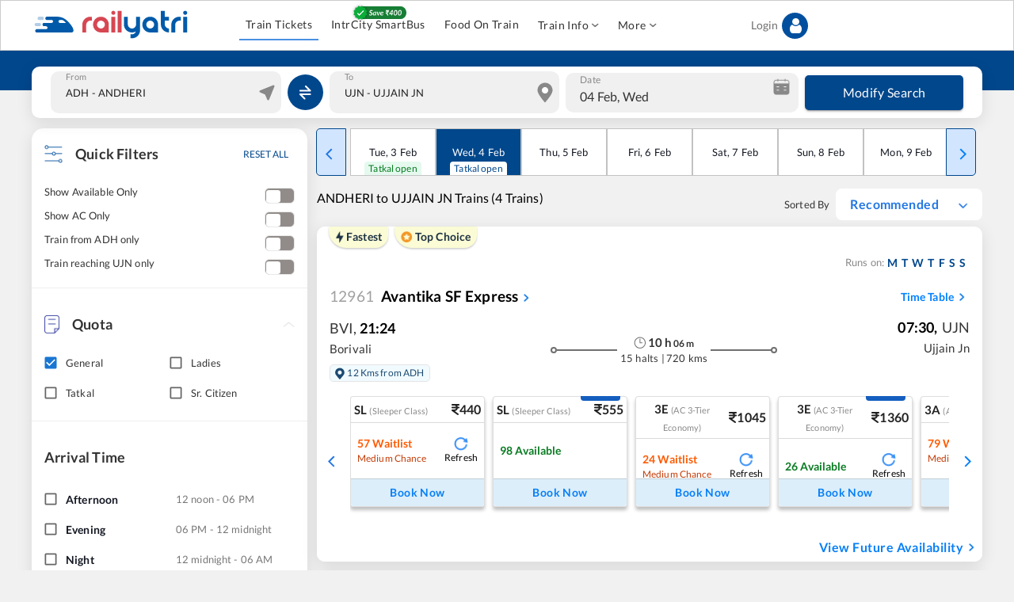

--- FILE ---
content_type: text/html; charset=utf-8
request_url: https://www.railyatri.in/ANDHERI-to-UJJAIN-JN-trains
body_size: 14301
content:
<!DOCTYPE html><html lang="en"><head><meta charSet="utf-8"/><title>ANDHERI (ADH) to UJJAIN JN (UJN) Trains: Tickets, Fare and Availability - RailYatri</title><meta name="description" content="Book ANDHERI to UJJAIN JN train ticket online and check timing, fare, seat availability and train schedule on RailYatri."/><meta name="keywords" content=""/><link rel="alternate" href="https://www.railyatri.in/m/andheri-to-ujjain-jn-trains"/><link rel="canonical" href="https://www.railyatri.in/andheri-to-ujjain-jn-trains"/><link rel="icon" href="https://images.railyatri.in/ry_images_prod/RailYatrifavicon-1740980280.png" type="image/png"/><link rel="shortcut icon" href="https://images.railyatri.in/ry_images_prod/RailYatrifavicon-1740980280.png"/><meta http-equiv="X-UA-Compatible" content="IE=edge"/><meta name="viewport" content="width=device-width, initial-scale=1.0, maximum-scale=1.0, user-scalable=no"/><meta name="twitter:card" content="https://images.railyatri.in/ry_images_prod/RailYatriwebcard-1720517179.png"/><meta property="og:title" content="Indian Railways Train Enquiry, Insights &amp; IRCTC eTicket booking - RailYatri"/><meta property="og:image" content="https://images.railyatri.in/ry_images_prod/RailYatriwebcard-1720517179.png"/><meta name="twitter:image" content="https://images.railyatri.in/ry_images_prod/RailYatriwebcard-1720517179.png"/><meta property="og:description" content="Indian Railways Train Enquiry, Insights &amp; IRCTC eTicket booking - RailYatri"/><meta name="twitter:title" content="Indian Railways Train Enquiry, Insights &amp; IRCTC eTicket booking - RailYatri"/><meta property="og:type" content="website"/><meta property="al:ios:app_name" content="Train Ticket App : RailYatri"/><meta property="al:ios:app_store_id" content="1052177547"/><script>
                  var OMID = 2355118;
                  var OPID = 56009;
                  var ORef = encodeURIComponent(window.parent.location.href);
                  (function() {
                      var a = document.createElement("script");
                      a.type = "text/javascript";
                      a.async = true;
                      a.src = "//track.omguk.com/e/qs/?action=Content&MID=" + OMID + "&PID=" + OPID + "&ref=" + ORef;
                      var b = document.getElementsByTagName("body")[0] || document.getElementsByTagName("script")[0].parentNode;
                      b.appendChild(a);
                  })();
                  </script><script>
                !function(f,b,e,v,n,t,s)
                {if(f.fbq)return;n=f.fbq=function(){n.callMethod?
                n.callMethod.apply(n,arguments):n.queue.push(arguments)};
                if(!f._fbq)f._fbq=n;n.push=n;n.loaded=!0;n.version='2.0';
                n.queue=[];t=b.createElement(e);t.async=!0;
                t.src=v;s=b.getElementsByTagName(e)[0];
                s.parentNode.insertBefore(t,s)}(window,document,'script',
                'https://connect.facebook.net/en_US/fbevents.js');
                fbq('init', '883857327504071');
                fbq('track', 'PageView');    
              </script><noscript><img height="1" width="1" src="https://www.facebook.com/tr?id=883857327504071&amp;ev=PageView &amp;noscript=1"/></noscript><script type="application/ld+json">{"@context":"http://schema.org/", "@type":"MobileApplication", "name": "Railyatri", "aggregateRating":{ "@type":"AggregateRating", "ratingValue":"4.4","reviewCount":"1490755"},"applicationCategory":"Travel","operatingSystem":"Android",  "URL":"https://play.google.com/store/apps/details?id=com.railyatri.in.mobile"}</script><meta name="next-head-count" content="23"/><link rel="apple-touch-icon" sizes="57x57" href="https://images.railyatri.in/ry_images_prod/mainFest72x72-1764157335.svg"/><link rel="apple-touch-icon" sizes="60x60" href="https://images.railyatri.in/ry_images_prod/mainFest72x72-1764157335.svg"/><link rel="apple-touch-icon" sizes="72x72" href="https://images.railyatri.in/ry_images_prod/mainFest72x72-1764157335.svg"/><link rel="apple-touch-icon" sizes="76x76" href="https://images.railyatri.in/ry_images_prod/mainFest72x72-1764157335.svg"/><link rel="apple-touch-icon" sizes="114x114" href="https://images.railyatri.in/ry_images_prod/mainFest144x144-1764157667.svg"/><link rel="apple-touch-icon" sizes="120x120" href="https://images.railyatri.in/ry_images_prod/mainFest144x144-1764157667.svg"/><link rel="apple-touch-icon" sizes="144x144" href="https://images.railyatri.in/ry_images_prod/mainFest144x144-1764157667.svg"/><link rel="apple-touch-icon" sizes="152x152" href="https://images.railyatri.in/ry_images_prod/mainFest196x196-1764157331.svg"/><link rel="apple-touch-icon" sizes="180x180" href="https://images.railyatri.in/ry_images_prod/mainFest196x196-1764157331.svg"/><link rel="icon" type="image/png" sizes="192x192" href="https://images.railyatri.in/ry_images_prod/mainFest196x196-1764157331.svg"/><link rel="icon" type="image/png" sizes="32x32" href="https://images.railyatri.in/ry_images_prod/mainFest36x36-1764157339.svg"/><link rel="icon" type="image/png" sizes="96x96" href="https://images.railyatri.in/ry_images_prod/mainFest96x96-1764157333.svg"/><link rel="icon" type="image/png" sizes="16x16" href="https://images.railyatri.in/ry_images_prod/mainFest36x36-1764157339.svg"/><link rel="manifest" href="/favicon/manifest.json"/><meta name="msapplication-TileColor" content="#ffffff"/><meta name="msapplication-TileImage" content="https://images.railyatri.in/ry_images_prod/mainFest196x196-1764157331.svg"/><script async="" src="https://securepubads.g.doubleclick.net/tag/js/gpt.js"></script><meta name="next-font-preconnect"/><link rel="preload" href="/_next/static/css/375dd86ce4407708.css" as="style"/><link rel="stylesheet" href="/_next/static/css/375dd86ce4407708.css" data-n-g=""/><link rel="preload" href="/_next/static/css/490954415794c3f0.css" as="style"/><link rel="stylesheet" href="/_next/static/css/490954415794c3f0.css" data-n-p=""/><noscript data-n-css=""></noscript><script defer="" nomodule="" src="/_next/static/chunks/polyfills-5cd94c89d3acac5f.js"></script><script src="/_next/static/chunks/webpack-2529624f4801ca06.js" defer=""></script><script src="/_next/static/chunks/framework-51ca54b1c018b8c6.js" defer=""></script><script src="/_next/static/chunks/main-21e1f79e5178941a.js" defer=""></script><script src="/_next/static/chunks/pages/_app-fea8896caf948ec8.js" defer=""></script><script src="/_next/static/chunks/c16184b3-5cc093ab82ddcf30.js" defer=""></script><script src="/_next/static/chunks/ea88be26-90e5bec38c20a35b.js" defer=""></script><script src="/_next/static/chunks/fcc27f93-b6edee38bbc8438a.js" defer=""></script><script src="/_next/static/chunks/2414-39480c7296757bd4.js" defer=""></script><script src="/_next/static/chunks/9990-f6a5f4a0acaa7114.js" defer=""></script><script src="/_next/static/chunks/652-28da5c65700840f2.js" defer=""></script><script src="/_next/static/chunks/5675-e570d84d43bceba1.js" defer=""></script><script src="/_next/static/chunks/1857-92a5899f9a87c0d2.js" defer=""></script><script src="/_next/static/chunks/1994-39be60b14a72e8b5.js" defer=""></script><script src="/_next/static/chunks/5554-77f28a66ef69ac84.js" defer=""></script><script src="/_next/static/chunks/135-f3134f46c4d4268e.js" defer=""></script><script src="/_next/static/chunks/1707-50d24472aef68bdb.js" defer=""></script><script src="/_next/static/chunks/9280-ef3cfc24e5c761e6.js" defer=""></script><script src="/_next/static/chunks/8221-3f95ab58ed4cdb26.js" defer=""></script><script src="/_next/static/chunks/5152-197bf60e000376c1.js" defer=""></script><script src="/_next/static/chunks/8831-ea5ec4c22cff5219.js" defer=""></script><script src="/_next/static/chunks/8961-7bbc1c75d4e2c631.js" defer=""></script><script src="/_next/static/chunks/3911-57bdf253004682e5.js" defer=""></script><script src="/_next/static/chunks/891-2db461a84c7f7fa8.js" defer=""></script><script src="/_next/static/chunks/247-8d5598f668fa6e6a.js" defer=""></script><script src="/_next/static/chunks/4830-22731353e5731b6d.js" defer=""></script><script src="/_next/static/chunks/5576-43b8854aef91e9e7.js" defer=""></script><script src="/_next/static/chunks/4938-232aa222eaf87094.js" defer=""></script><script src="/_next/static/chunks/808-c149c8e874734f3d.js" defer=""></script><script src="/_next/static/chunks/7167-1f6fa3ca9b93dc6e.js" defer=""></script><script src="/_next/static/chunks/pages/%5B...route%5D-800fab42439568b0.js" defer=""></script><script src="/_next/static/5212f36564lk56759l58m7522u220126/_buildManifest.js" defer=""></script><script src="/_next/static/5212f36564lk56759l58m7522u220126/_ssgManifest.js" defer=""></script><script src="/_next/static/5212f36564lk56759l58m7522u220126/_middlewareManifest.js" defer=""></script></head><body><div id="__next"><style data-emotion="css-global 1saude1">html{-webkit-font-smoothing:antialiased;-moz-osx-font-smoothing:grayscale;box-sizing:border-box;-webkit-text-size-adjust:100%;}*,*::before,*::after{box-sizing:inherit;}strong,b{font-weight:700;}body{margin:0;color:rgba(0, 0, 0, 0.87);font-family:"Roboto","Helvetica","Arial",sans-serif;font-weight:400;font-size:1.3333333333333333rem;line-height:1.5;letter-spacing:0.00938em;background-color:#fff;}@media print{body{background-color:#fff;}}body::backdrop{background-color:#fff;}body::-webkit-scrollbar-track{-webkit-box-shadow:inset 0 0 6px rgba(0,0,0,0.3);background-color:#f5f5f5;}body::-webkit-scrollbar{width:6px;background-color:#f5f5f5;}body::-webkit-scrollbar-thumb{background-color:#ccc;}</style><meta charSet="utf-8"/><style data-emotion="css 149oep4">.css-149oep4{display:-webkit-box;display:-webkit-flex;display:-ms-flexbox;display:flex;-webkit-flex-direction:column;-ms-flex-direction:column;flex-direction:column;width:100%;box-sizing:border-box;-webkit-flex-shrink:0;-ms-flex-negative:0;flex-shrink:0;position:-webkit-sticky;position:sticky;z-index:1100;top:0;left:auto;right:0;background-color:#1976d2;color:#fff;-webkit-transition:box-shadow 300ms cubic-bezier(0.4, 0, 0.2, 1) 0ms;transition:box-shadow 300ms cubic-bezier(0.4, 0, 0.2, 1) 0ms;box-shadow:none;background:#ffffff;border:1px solid #ccc;padding-top:8px;padding-bottom:8px;}</style><style data-emotion="css j1pbum">.css-j1pbum{background-color:#fff;color:rgba(0, 0, 0, 0.87);-webkit-transition:box-shadow 300ms cubic-bezier(0.4, 0, 0.2, 1) 0ms;transition:box-shadow 300ms cubic-bezier(0.4, 0, 0.2, 1) 0ms;box-shadow:0px 2px 4px -1px rgba(0,0,0,0.2),0px 4px 5px 0px rgba(0,0,0,0.14),0px 1px 10px 0px rgba(0,0,0,0.12);display:-webkit-box;display:-webkit-flex;display:-ms-flexbox;display:flex;-webkit-flex-direction:column;-ms-flex-direction:column;flex-direction:column;width:100%;box-sizing:border-box;-webkit-flex-shrink:0;-ms-flex-negative:0;flex-shrink:0;position:-webkit-sticky;position:sticky;z-index:1100;top:0;left:auto;right:0;background-color:#1976d2;color:#fff;-webkit-transition:box-shadow 300ms cubic-bezier(0.4, 0, 0.2, 1) 0ms;transition:box-shadow 300ms cubic-bezier(0.4, 0, 0.2, 1) 0ms;box-shadow:none;background:#ffffff;border:1px solid #ccc;padding-top:8px;padding-bottom:8px;}</style><header class="MuiPaper-root MuiPaper-elevation MuiPaper-elevation4 MuiAppBar-root MuiAppBar-colorPrimary MuiAppBar-positionSticky css-j1pbum"><style data-emotion="css 56c32f">.css-56c32f{width:100%;margin-left:auto;box-sizing:border-box;margin-right:auto;display:block;padding-left:16px;padding-right:16px;display:-webkit-box;display:-webkit-flex;display:-ms-flexbox;display:flex;z-index:1200;background:#ffffff;padding:0px!important;}@media (min-width:600px){.css-56c32f{padding-left:24px;padding-right:24px;}}@media (min-width:1200px){.css-56c32f{max-width:1200px;}}</style><div class="MuiContainer-root MuiContainer-maxWidthLg css-56c32f"><style data-emotion="css 1ilyui9">.css-1ilyui9{display:-webkit-box;display:-webkit-flex;display:-ms-flexbox;display:flex;-webkit-box-flex:1;-webkit-flex-grow:1;-ms-flex-positive:1;flex-grow:1;}</style><div class="MuiBox-root css-1ilyui9"><style data-emotion="css mr86mw">.css-mr86mw{-webkit-text-decoration:none;text-decoration:none;}</style><style data-emotion="css v1r2ov">.css-v1r2ov{margin:0;font:inherit;color:#1976d2;-webkit-text-decoration:none;text-decoration:none;}</style><a class="MuiTypography-root MuiTypography-inherit MuiLink-root MuiLink-underlineNone css-v1r2ov" href="/"><img src="https://images.railyatri.in/ry_images_prod/RailYatri-1719298334.png" alt="Logo" style="width:200px;height:44px"/></a></div><style data-emotion="css 185150w">.css-185150w{display:-webkit-box;display:-webkit-flex;display:-ms-flexbox;display:flex;-webkit-align-items:center;-webkit-box-align:center;-ms-flex-align:center;align-items:center;-webkit-box-pack:start;-ms-flex-pack:start;-webkit-justify-content:flex-start;justify-content:flex-start;-webkit-box-flex:2;-webkit-flex-grow:2;-ms-flex-positive:2;flex-grow:2;}</style><div class="MuiBox-root css-185150w"><style data-emotion="css 4581bp">.css-4581bp{margin-left:8px;display:-webkit-box;display:-webkit-flex;display:-ms-flexbox;display:flex;}.css-4581bp>:not(style){margin:4px;}</style><div class="MuiBox-root css-4581bp"></div></div><style data-emotion="css 1aibrk9">.css-1aibrk9{display:-webkit-box;display:-webkit-flex;display:-ms-flexbox;display:flex;-webkit-box-flex:3;-webkit-flex-grow:3;-ms-flex-positive:3;flex-grow:3;-webkit-box-pack:end;-ms-flex-pack:end;-webkit-justify-content:end;justify-content:end;}</style><div class="MuiBox-root css-1aibrk9"></div></div></header><style data-emotion="css z8f7iz">.css-z8f7iz{background:#01478C;padding-top:8px;padding-bottom:8px;height:50px;width:100%;position:relative;}</style><div class="MuiBox-root css-z8f7iz"><style data-emotion="css 196dh4b">.css-196dh4b{width:100%;margin-left:auto;box-sizing:border-box;margin-right:auto;display:block;padding-left:16px;padding-right:16px;height:65px;margin:auto;background:#ffffff;border-radius:10px;position:absolute;left:0;right:0;top:20px;padding:8px;box-shadow:0px 5px 20px 0px #0000001A;display:-webkit-box;display:-webkit-flex;display:-ms-flexbox;display:flex;-webkit-align-items:center;-webkit-box-align:center;-ms-flex-align:center;align-items:center;}@media (min-width:600px){.css-196dh4b{padding-left:24px;padding-right:24px;}}@media (min-width:1200px){.css-196dh4b{max-width:1200px;}}</style><div class="MuiContainer-root MuiContainer-maxWidthLg css-196dh4b"><style data-emotion="css 8atqhb">.css-8atqhb{width:100%;}</style><div class="MuiBox-root css-8atqhb"><style data-emotion="css ja29rb">.css-ja29rb{width:100%;background:#F0F0F0;border-radius:10px;padding-left:5px;font-size:20px;min-height:48px;}.css-ja29rb.Mui-focused .MuiAutocomplete-clearIndicator{visibility:visible;}@media (pointer: fine){.css-ja29rb:hover .MuiAutocomplete-clearIndicator{visibility:visible;}}.css-ja29rb .MuiAutocomplete-tag{margin:3px;max-width:calc(100% - 6px);}.css-ja29rb .MuiAutocomplete-inputRoot{-webkit-box-flex-wrap:wrap;-webkit-flex-wrap:wrap;-ms-flex-wrap:wrap;flex-wrap:wrap;}.MuiAutocomplete-hasPopupIcon.css-ja29rb .MuiAutocomplete-inputRoot,.MuiAutocomplete-hasClearIcon.css-ja29rb .MuiAutocomplete-inputRoot{padding-right:30px;}.MuiAutocomplete-hasPopupIcon.MuiAutocomplete-hasClearIcon.css-ja29rb .MuiAutocomplete-inputRoot{padding-right:56px;}.css-ja29rb .MuiAutocomplete-inputRoot .MuiAutocomplete-input{width:0;min-width:30px;}.css-ja29rb .MuiInput-root{padding-bottom:1px;}.css-ja29rb .MuiInput-root .MuiInput-input{padding:4px 4px 4px 0px;}.css-ja29rb .MuiInput-root.MuiInputBase-sizeSmall .MuiInput-input{padding:2px 4px 3px 0;}.css-ja29rb .MuiOutlinedInput-root{padding:9px;}.MuiAutocomplete-hasPopupIcon.css-ja29rb .MuiOutlinedInput-root,.MuiAutocomplete-hasClearIcon.css-ja29rb .MuiOutlinedInput-root{padding-right:39px;}.MuiAutocomplete-hasPopupIcon.MuiAutocomplete-hasClearIcon.css-ja29rb .MuiOutlinedInput-root{padding-right:65px;}.css-ja29rb .MuiOutlinedInput-root .MuiAutocomplete-input{padding:7.5px 4px 7.5px 5px;}.css-ja29rb .MuiOutlinedInput-root .MuiAutocomplete-endAdornment{right:9px;}.css-ja29rb .MuiOutlinedInput-root.MuiInputBase-sizeSmall{padding-top:6px;padding-bottom:6px;padding-left:6px;}.css-ja29rb .MuiOutlinedInput-root.MuiInputBase-sizeSmall .MuiAutocomplete-input{padding:2.5px 4px 2.5px 8px;}.css-ja29rb .MuiFilledInput-root{padding-top:19px;padding-left:8px;}.MuiAutocomplete-hasPopupIcon.css-ja29rb .MuiFilledInput-root,.MuiAutocomplete-hasClearIcon.css-ja29rb .MuiFilledInput-root{padding-right:39px;}.MuiAutocomplete-hasPopupIcon.MuiAutocomplete-hasClearIcon.css-ja29rb .MuiFilledInput-root{padding-right:65px;}.css-ja29rb .MuiFilledInput-root .MuiFilledInput-input{padding:7px 4px;}.css-ja29rb .MuiFilledInput-root .MuiAutocomplete-endAdornment{right:9px;}.css-ja29rb .MuiFilledInput-root.MuiInputBase-sizeSmall{padding-bottom:1px;}.css-ja29rb .MuiFilledInput-root.MuiInputBase-sizeSmall .MuiFilledInput-input{padding:2.5px 4px;}.css-ja29rb .MuiInputBase-hiddenLabel{padding-top:8px;}.css-ja29rb .MuiFilledInput-root.MuiInputBase-hiddenLabel{padding-top:0;padding-bottom:0;}.css-ja29rb .MuiFilledInput-root.MuiInputBase-hiddenLabel .MuiAutocomplete-input{padding-top:16px;padding-bottom:17px;}.css-ja29rb .MuiFilledInput-root.MuiInputBase-hiddenLabel.MuiInputBase-sizeSmall .MuiAutocomplete-input{padding-top:8px;padding-bottom:9px;}.css-ja29rb .MuiAutocomplete-input{-webkit-box-flex:1;-webkit-flex-grow:1;-ms-flex-positive:1;flex-grow:1;text-overflow:ellipsis;opacity:1;}</style><div class="MuiAutocomplete-root css-ja29rb"><div><style data-emotion="css pr1j5o">.css-pr1j5o{position:relative;}.css-pr1j5o .MuiOutlinedInput-root fieldset{border:none;}.css-pr1j5o .MuiOutlinedInput-root:hover fieldset{border:none;}</style><style data-emotion="css c3xgf6">.css-c3xgf6{display:-webkit-inline-box;display:-webkit-inline-flex;display:-ms-inline-flexbox;display:inline-flex;-webkit-flex-direction:column;-ms-flex-direction:column;flex-direction:column;position:relative;min-width:0;padding:0;margin:0;border:0;vertical-align:top;width:100%;position:relative;}.css-c3xgf6 .MuiOutlinedInput-root fieldset{border:none;}.css-c3xgf6 .MuiOutlinedInput-root:hover fieldset{border:none;}</style><div class="MuiFormControl-root MuiFormControl-fullWidth MuiTextField-root css-c3xgf6"><style data-emotion="css 1sda1dn">.css-1sda1dn{display:block;transform-origin:top left;white-space:nowrap;overflow:hidden;text-overflow:ellipsis;max-width:calc(133% - 32px);position:absolute;left:0;top:0;-webkit-transform:translate(14px, -9px) scale(0.75);-moz-transform:translate(14px, -9px) scale(0.75);-ms-transform:translate(14px, -9px) scale(0.75);transform:translate(14px, -9px) scale(0.75);-webkit-transition:color 200ms cubic-bezier(0.0, 0, 0.2, 1) 0ms,-webkit-transform 200ms cubic-bezier(0.0, 0, 0.2, 1) 0ms,max-width 200ms cubic-bezier(0.0, 0, 0.2, 1) 0ms;transition:color 200ms cubic-bezier(0.0, 0, 0.2, 1) 0ms,transform 200ms cubic-bezier(0.0, 0, 0.2, 1) 0ms,max-width 200ms cubic-bezier(0.0, 0, 0.2, 1) 0ms;z-index:1;pointer-events:auto;-webkit-user-select:none;-moz-user-select:none;-ms-user-select:none;user-select:none;font-size:15px;color:#888888;top:8px;}.css-1sda1dn.Mui-focused{font-size:15px;color:#888888;}.css-1sda1dn.MuiFormLabel-filled{font-size:15px;color:#888888;top:8px;}</style><style data-emotion="css 1uz6w92">.css-1uz6w92{color:rgba(0, 0, 0, 0.6);font-family:"Roboto","Helvetica","Arial",sans-serif;font-weight:400;font-size:1.3333333333333333rem;line-height:1.4375em;letter-spacing:0.00938em;padding:0;position:relative;display:block;transform-origin:top left;white-space:nowrap;overflow:hidden;text-overflow:ellipsis;max-width:calc(133% - 32px);position:absolute;left:0;top:0;-webkit-transform:translate(14px, -9px) scale(0.75);-moz-transform:translate(14px, -9px) scale(0.75);-ms-transform:translate(14px, -9px) scale(0.75);transform:translate(14px, -9px) scale(0.75);-webkit-transition:color 200ms cubic-bezier(0.0, 0, 0.2, 1) 0ms,-webkit-transform 200ms cubic-bezier(0.0, 0, 0.2, 1) 0ms,max-width 200ms cubic-bezier(0.0, 0, 0.2, 1) 0ms;transition:color 200ms cubic-bezier(0.0, 0, 0.2, 1) 0ms,transform 200ms cubic-bezier(0.0, 0, 0.2, 1) 0ms,max-width 200ms cubic-bezier(0.0, 0, 0.2, 1) 0ms;z-index:1;pointer-events:auto;-webkit-user-select:none;-moz-user-select:none;-ms-user-select:none;user-select:none;font-size:15px;color:#888888;top:8px;}.css-1uz6w92.Mui-focused{color:#1976d2;}.css-1uz6w92.Mui-disabled{color:rgba(0, 0, 0, 0.38);}.css-1uz6w92.Mui-error{color:#d32f2f;}.css-1uz6w92.Mui-focused{font-size:15px;color:#888888;}.css-1uz6w92.MuiFormLabel-filled{font-size:15px;color:#888888;top:8px;}</style><label class="MuiFormLabel-root MuiInputLabel-root MuiInputLabel-formControl MuiInputLabel-animated MuiInputLabel-shrink MuiInputLabel-sizeMedium MuiInputLabel-outlined MuiFormLabel-colorPrimary MuiInputLabel-root MuiInputLabel-formControl MuiInputLabel-animated MuiInputLabel-shrink MuiInputLabel-sizeMedium MuiInputLabel-outlined css-1uz6w92" data-shrink="true" for="fromstation" id="fromstation-label">From</label><style data-emotion="css-global 1prfaxn">@-webkit-keyframes mui-auto-fill{from{display:block;}}@keyframes mui-auto-fill{from{display:block;}}@-webkit-keyframes mui-auto-fill-cancel{from{display:block;}}@keyframes mui-auto-fill-cancel{from{display:block;}}</style><style data-emotion="css 3w47c1">.css-3w47c1{font-family:"Roboto","Helvetica","Arial",sans-serif;font-weight:400;font-size:1.3333333333333333rem;line-height:1.4375em;letter-spacing:0.00938em;color:rgba(0, 0, 0, 0.87);box-sizing:border-box;position:relative;cursor:text;display:-webkit-inline-box;display:-webkit-inline-flex;display:-ms-inline-flexbox;display:inline-flex;-webkit-align-items:center;-webkit-box-align:center;-ms-flex-align:center;align-items:center;width:100%;position:relative;border-radius:4px;padding-left:14px;}.css-3w47c1.Mui-disabled{color:rgba(0, 0, 0, 0.38);cursor:default;}.css-3w47c1:hover .MuiOutlinedInput-notchedOutline{border-color:rgba(0, 0, 0, 0.87);}@media (hover: none){.css-3w47c1:hover .MuiOutlinedInput-notchedOutline{border-color:rgba(0, 0, 0, 0.23);}}.css-3w47c1.Mui-focused .MuiOutlinedInput-notchedOutline{border-color:#1976d2;border-width:2px;}.css-3w47c1.Mui-error .MuiOutlinedInput-notchedOutline{border-color:#d32f2f;}.css-3w47c1.Mui-disabled .MuiOutlinedInput-notchedOutline{border-color:rgba(0, 0, 0, 0.26);}</style><div class="MuiInputBase-root MuiOutlinedInput-root MuiInputBase-colorPrimary MuiInputBase-fullWidth MuiInputBase-formControl MuiInputBase-adornedStart MuiAutocomplete-inputRoot css-3w47c1"><style data-emotion="css 11usf2o">.css-11usf2o{display:-webkit-box;display:-webkit-flex;display:-ms-flexbox;display:flex;height:0.01em;max-height:2em;-webkit-align-items:center;-webkit-box-align:center;-ms-flex-align:center;align-items:center;white-space:nowrap;color:rgba(0, 0, 0, 0.54);margin-right:8px;position:absolute;right:0;}</style><div class="MuiInputAdornment-root MuiInputAdornment-positionStart MuiInputAdornment-outlined MuiInputAdornment-sizeMedium css-11usf2o"><span class="notranslate">​</span><img src="https://images.railyatri.in/ry_images_prod/location-1710822477.png" alt="location icon"/></div><style data-emotion="css 1ixds2g">.css-1ixds2g{font:inherit;letter-spacing:inherit;color:currentColor;padding:4px 0 5px;border:0;box-sizing:content-box;background:none;height:1.4375em;margin:0;-webkit-tap-highlight-color:transparent;display:block;min-width:0;width:100%;-webkit-animation-name:mui-auto-fill-cancel;animation-name:mui-auto-fill-cancel;-webkit-animation-duration:10ms;animation-duration:10ms;padding:16.5px 14px;padding-left:0;}.css-1ixds2g::-webkit-input-placeholder{color:currentColor;opacity:0.42;-webkit-transition:opacity 200ms cubic-bezier(0.4, 0, 0.2, 1) 0ms;transition:opacity 200ms cubic-bezier(0.4, 0, 0.2, 1) 0ms;}.css-1ixds2g::-moz-placeholder{color:currentColor;opacity:0.42;-webkit-transition:opacity 200ms cubic-bezier(0.4, 0, 0.2, 1) 0ms;transition:opacity 200ms cubic-bezier(0.4, 0, 0.2, 1) 0ms;}.css-1ixds2g:-ms-input-placeholder{color:currentColor;opacity:0.42;-webkit-transition:opacity 200ms cubic-bezier(0.4, 0, 0.2, 1) 0ms;transition:opacity 200ms cubic-bezier(0.4, 0, 0.2, 1) 0ms;}.css-1ixds2g::-ms-input-placeholder{color:currentColor;opacity:0.42;-webkit-transition:opacity 200ms cubic-bezier(0.4, 0, 0.2, 1) 0ms;transition:opacity 200ms cubic-bezier(0.4, 0, 0.2, 1) 0ms;}.css-1ixds2g:focus{outline:0;}.css-1ixds2g:invalid{box-shadow:none;}.css-1ixds2g::-webkit-search-decoration{-webkit-appearance:none;}label[data-shrink=false]+.MuiInputBase-formControl .css-1ixds2g::-webkit-input-placeholder{opacity:0!important;}label[data-shrink=false]+.MuiInputBase-formControl .css-1ixds2g::-moz-placeholder{opacity:0!important;}label[data-shrink=false]+.MuiInputBase-formControl .css-1ixds2g:-ms-input-placeholder{opacity:0!important;}label[data-shrink=false]+.MuiInputBase-formControl .css-1ixds2g::-ms-input-placeholder{opacity:0!important;}label[data-shrink=false]+.MuiInputBase-formControl .css-1ixds2g:focus::-webkit-input-placeholder{opacity:0.42;}label[data-shrink=false]+.MuiInputBase-formControl .css-1ixds2g:focus::-moz-placeholder{opacity:0.42;}label[data-shrink=false]+.MuiInputBase-formControl .css-1ixds2g:focus:-ms-input-placeholder{opacity:0.42;}label[data-shrink=false]+.MuiInputBase-formControl .css-1ixds2g:focus::-ms-input-placeholder{opacity:0.42;}.css-1ixds2g.Mui-disabled{opacity:1;-webkit-text-fill-color:rgba(0, 0, 0, 0.38);}.css-1ixds2g:-webkit-autofill{-webkit-animation-duration:5000s;animation-duration:5000s;-webkit-animation-name:mui-auto-fill;animation-name:mui-auto-fill;}.css-1ixds2g:-webkit-autofill{border-radius:inherit;}</style><input aria-invalid="false" autoComplete="off" id="fromstation" name="fromstation" type="text" class="MuiInputBase-input MuiOutlinedInput-input MuiInputBase-inputAdornedStart MuiAutocomplete-input MuiAutocomplete-inputFocused css-1ixds2g" aria-autocomplete="list" aria-expanded="false" autoCapitalize="none" spellcheck="false" role="combobox" value=""/><style data-emotion="css 19w1uun">.css-19w1uun{border-color:rgba(0, 0, 0, 0.23);}</style><style data-emotion="css igs3ac">.css-igs3ac{text-align:left;position:absolute;bottom:0;right:0;top:-5px;left:0;margin:0;padding:0 8px;pointer-events:none;border-radius:inherit;border-style:solid;border-width:1px;overflow:hidden;min-width:0%;border-color:rgba(0, 0, 0, 0.23);}</style><fieldset aria-hidden="true" class="MuiOutlinedInput-notchedOutline css-igs3ac"><style data-emotion="css 14lo706">.css-14lo706{float:unset;width:auto;overflow:hidden;display:block;padding:0;height:11px;font-size:0.75em;visibility:hidden;max-width:100%;-webkit-transition:max-width 100ms cubic-bezier(0.0, 0, 0.2, 1) 50ms;transition:max-width 100ms cubic-bezier(0.0, 0, 0.2, 1) 50ms;white-space:nowrap;}.css-14lo706>span{padding-left:5px;padding-right:5px;display:inline-block;opacity:0;visibility:visible;}</style><legend class="css-14lo706"><span>From</span></legend></fieldset></div></div></div></div></div><style data-emotion="css z3z0pb">.css-z3z0pb{width:50px;margin-left:8px;margin-right:8px;}</style><div class="MuiBox-root css-z3z0pb"><style data-emotion="css npgpb6">.css-npgpb6{text-align:center;-webkit-flex:0 0 auto;-ms-flex:0 0 auto;flex:0 0 auto;font-size:2rem;padding:8px;border-radius:50%;overflow:visible;color:rgba(0, 0, 0, 0.54);-webkit-transition:background-color 150ms cubic-bezier(0.4, 0, 0.2, 1) 0ms;transition:background-color 150ms cubic-bezier(0.4, 0, 0.2, 1) 0ms;background:#01478C;width:45px;height:45px;border-radius:50%;display:-webkit-box;display:-webkit-flex;display:-ms-flexbox;display:flex;-webkit-align-items:center;-webkit-box-align:center;-ms-flex-align:center;align-items:center;-webkit-box-pack:center;-ms-flex-pack:center;-webkit-justify-content:center;justify-content:center;}.css-npgpb6:hover{background-color:rgba(0, 0, 0, 0.04);}@media (hover: none){.css-npgpb6:hover{background-color:transparent;}}.css-npgpb6.Mui-disabled{background-color:transparent;color:rgba(0, 0, 0, 0.26);}.css-npgpb6:hover{background:#0a5caf;}</style><style data-emotion="css 1grrv12">.css-1grrv12{display:-webkit-inline-box;display:-webkit-inline-flex;display:-ms-inline-flexbox;display:inline-flex;-webkit-align-items:center;-webkit-box-align:center;-ms-flex-align:center;align-items:center;-webkit-box-pack:center;-ms-flex-pack:center;-webkit-justify-content:center;justify-content:center;position:relative;box-sizing:border-box;-webkit-tap-highlight-color:transparent;background-color:transparent;outline:0;border:0;margin:0;border-radius:0;padding:0;cursor:pointer;-webkit-user-select:none;-moz-user-select:none;-ms-user-select:none;user-select:none;vertical-align:middle;-moz-appearance:none;-webkit-appearance:none;-webkit-text-decoration:none;text-decoration:none;color:inherit;text-align:center;-webkit-flex:0 0 auto;-ms-flex:0 0 auto;flex:0 0 auto;font-size:2rem;padding:8px;border-radius:50%;overflow:visible;color:rgba(0, 0, 0, 0.54);-webkit-transition:background-color 150ms cubic-bezier(0.4, 0, 0.2, 1) 0ms;transition:background-color 150ms cubic-bezier(0.4, 0, 0.2, 1) 0ms;background:#01478C;width:45px;height:45px;border-radius:50%;display:-webkit-box;display:-webkit-flex;display:-ms-flexbox;display:flex;-webkit-align-items:center;-webkit-box-align:center;-ms-flex-align:center;align-items:center;-webkit-box-pack:center;-ms-flex-pack:center;-webkit-justify-content:center;justify-content:center;}.css-1grrv12::-moz-focus-inner{border-style:none;}.css-1grrv12.Mui-disabled{pointer-events:none;cursor:default;}@media print{.css-1grrv12{-webkit-print-color-adjust:exact;color-adjust:exact;}}.css-1grrv12:hover{background-color:rgba(0, 0, 0, 0.04);}@media (hover: none){.css-1grrv12:hover{background-color:transparent;}}.css-1grrv12.Mui-disabled{background-color:transparent;color:rgba(0, 0, 0, 0.26);}.css-1grrv12:hover{background:#0a5caf;}</style><button class="MuiButtonBase-root MuiIconButton-root MuiIconButton-sizeMedium css-1grrv12" tabindex="0" type="button"><img src="https://images.railyatri.in/ry_images_prod/switchicon-1709624065.png" alt="switch icon"/></button></div><div class="MuiBox-root css-8atqhb"><div class="MuiAutocomplete-root css-ja29rb"><div class="MuiFormControl-root MuiFormControl-fullWidth MuiTextField-root css-c3xgf6"><label class="MuiFormLabel-root MuiInputLabel-root MuiInputLabel-formControl MuiInputLabel-animated MuiInputLabel-shrink MuiInputLabel-sizeMedium MuiInputLabel-outlined MuiFormLabel-colorPrimary MuiInputLabel-root MuiInputLabel-formControl MuiInputLabel-animated MuiInputLabel-shrink MuiInputLabel-sizeMedium MuiInputLabel-outlined css-1uz6w92" data-shrink="true" for="tostation" id="tostation-label">To</label><style data-emotion="css-global 1prfaxn">@-webkit-keyframes mui-auto-fill{from{display:block;}}@keyframes mui-auto-fill{from{display:block;}}@-webkit-keyframes mui-auto-fill-cancel{from{display:block;}}@keyframes mui-auto-fill-cancel{from{display:block;}}</style><div class="MuiInputBase-root MuiOutlinedInput-root MuiInputBase-colorPrimary MuiInputBase-fullWidth MuiInputBase-formControl MuiInputBase-adornedStart MuiAutocomplete-inputRoot css-3w47c1"><div class="MuiInputAdornment-root MuiInputAdornment-positionStart MuiInputAdornment-outlined MuiInputAdornment-sizeMedium css-11usf2o"><span class="notranslate">​</span><img src="https://images.railyatri.in/ry_images_prod/iconpin-1710822492.png" alt="location icon"/></div><input aria-invalid="false" autoComplete="off" id="tostation" name="fromstation" type="text" class="MuiInputBase-input MuiOutlinedInput-input MuiInputBase-inputAdornedStart MuiAutocomplete-input MuiAutocomplete-inputFocused css-1ixds2g" aria-autocomplete="list" aria-expanded="false" autoCapitalize="none" spellcheck="false" role="combobox" value=""/><fieldset aria-hidden="true" class="MuiOutlinedInput-notchedOutline css-igs3ac"><legend class="css-14lo706"><span>To</span></legend></fieldset></div></div></div></div><style data-emotion="css 1u8oybr">.css-1u8oybr{margin-left:8px;margin-right:8px;padding-right:4px;padding-bottom:8px;min-width:200px;display:-webkit-box;display:-webkit-flex;display:-ms-flexbox;display:flex;-webkit-align-items:end;-webkit-box-align:end;-ms-flex-align:end;align-items:end;width:100%;background:#F0F0F0;border-radius:10px;}</style><div class="MuiBox-root css-1u8oybr"><style data-emotion="css xursrj">.css-xursrj .clearButton{opacity:1;}@media (pointer: fine){.css-xursrj .clearButton{opacity:0;}.css-xursrj:hover .clearButton,.css-xursrj:focus-within .clearButton{opacity:1;}}.css-xursrj .MuiInputBase-root{height:0px;width:0px;background:#F0F0F0;border-radius:10px;}.css-xursrj .MuiIconButton-root{display:none;}.css-xursrj .MuiOutlinedInput-root fieldset{border:none;}.css-xursrj .MuiOutlinedInput-root:hover fieldset{border:none;}</style><style data-emotion="css sk9zwo">.css-sk9zwo{display:-webkit-inline-box;display:-webkit-inline-flex;display:-ms-inline-flexbox;display:inline-flex;-webkit-flex-direction:column;-ms-flex-direction:column;flex-direction:column;position:relative;min-width:0;padding:0;margin:0;border:0;vertical-align:top;}.css-sk9zwo .clearButton{opacity:1;}@media (pointer: fine){.css-sk9zwo .clearButton{opacity:0;}.css-sk9zwo:hover .clearButton,.css-sk9zwo:focus-within .clearButton{opacity:1;}}.css-sk9zwo .MuiInputBase-root{height:0px;width:0px;background:#F0F0F0;border-radius:10px;}.css-sk9zwo .MuiIconButton-root{display:none;}.css-sk9zwo .MuiOutlinedInput-root fieldset{border:none;}.css-sk9zwo .MuiOutlinedInput-root:hover fieldset{border:none;}</style><div class="MuiFormControl-root MuiTextField-root css-sk9zwo"><style data-emotion="css-global 1prfaxn">@-webkit-keyframes mui-auto-fill{from{display:block;}}@keyframes mui-auto-fill{from{display:block;}}@-webkit-keyframes mui-auto-fill-cancel{from{display:block;}}@keyframes mui-auto-fill-cancel{from{display:block;}}</style><style data-emotion="css 13dkr2f">.css-13dkr2f{font-family:"Roboto","Helvetica","Arial",sans-serif;font-weight:400;font-size:1.3333333333333333rem;line-height:1.4375em;letter-spacing:0.00938em;color:rgba(0, 0, 0, 0.87);box-sizing:border-box;position:relative;cursor:text;display:-webkit-inline-box;display:-webkit-inline-flex;display:-ms-inline-flexbox;display:inline-flex;-webkit-align-items:center;-webkit-box-align:center;-ms-flex-align:center;align-items:center;position:relative;border-radius:4px;padding-right:14px;}.css-13dkr2f.Mui-disabled{color:rgba(0, 0, 0, 0.38);cursor:default;}.css-13dkr2f:hover .MuiOutlinedInput-notchedOutline{border-color:rgba(0, 0, 0, 0.87);}@media (hover: none){.css-13dkr2f:hover .MuiOutlinedInput-notchedOutline{border-color:rgba(0, 0, 0, 0.23);}}.css-13dkr2f.Mui-focused .MuiOutlinedInput-notchedOutline{border-color:#1976d2;border-width:2px;}.css-13dkr2f.Mui-error .MuiOutlinedInput-notchedOutline{border-color:#d32f2f;}.css-13dkr2f.Mui-disabled .MuiOutlinedInput-notchedOutline{border-color:rgba(0, 0, 0, 0.26);}</style><div class="MuiInputBase-root MuiOutlinedInput-root MuiInputBase-colorPrimary MuiInputBase-formControl MuiInputBase-adornedEnd css-13dkr2f"><style data-emotion="css 1uvydh2">.css-1uvydh2{font:inherit;letter-spacing:inherit;color:currentColor;padding:4px 0 5px;border:0;box-sizing:content-box;background:none;height:1.4375em;margin:0;-webkit-tap-highlight-color:transparent;display:block;min-width:0;width:100%;-webkit-animation-name:mui-auto-fill-cancel;animation-name:mui-auto-fill-cancel;-webkit-animation-duration:10ms;animation-duration:10ms;padding:16.5px 14px;padding-right:0;}.css-1uvydh2::-webkit-input-placeholder{color:currentColor;opacity:0.42;-webkit-transition:opacity 200ms cubic-bezier(0.4, 0, 0.2, 1) 0ms;transition:opacity 200ms cubic-bezier(0.4, 0, 0.2, 1) 0ms;}.css-1uvydh2::-moz-placeholder{color:currentColor;opacity:0.42;-webkit-transition:opacity 200ms cubic-bezier(0.4, 0, 0.2, 1) 0ms;transition:opacity 200ms cubic-bezier(0.4, 0, 0.2, 1) 0ms;}.css-1uvydh2:-ms-input-placeholder{color:currentColor;opacity:0.42;-webkit-transition:opacity 200ms cubic-bezier(0.4, 0, 0.2, 1) 0ms;transition:opacity 200ms cubic-bezier(0.4, 0, 0.2, 1) 0ms;}.css-1uvydh2::-ms-input-placeholder{color:currentColor;opacity:0.42;-webkit-transition:opacity 200ms cubic-bezier(0.4, 0, 0.2, 1) 0ms;transition:opacity 200ms cubic-bezier(0.4, 0, 0.2, 1) 0ms;}.css-1uvydh2:focus{outline:0;}.css-1uvydh2:invalid{box-shadow:none;}.css-1uvydh2::-webkit-search-decoration{-webkit-appearance:none;}label[data-shrink=false]+.MuiInputBase-formControl .css-1uvydh2::-webkit-input-placeholder{opacity:0!important;}label[data-shrink=false]+.MuiInputBase-formControl .css-1uvydh2::-moz-placeholder{opacity:0!important;}label[data-shrink=false]+.MuiInputBase-formControl .css-1uvydh2:-ms-input-placeholder{opacity:0!important;}label[data-shrink=false]+.MuiInputBase-formControl .css-1uvydh2::-ms-input-placeholder{opacity:0!important;}label[data-shrink=false]+.MuiInputBase-formControl .css-1uvydh2:focus::-webkit-input-placeholder{opacity:0.42;}label[data-shrink=false]+.MuiInputBase-formControl .css-1uvydh2:focus::-moz-placeholder{opacity:0.42;}label[data-shrink=false]+.MuiInputBase-formControl .css-1uvydh2:focus:-ms-input-placeholder{opacity:0.42;}label[data-shrink=false]+.MuiInputBase-formControl .css-1uvydh2:focus::-ms-input-placeholder{opacity:0.42;}.css-1uvydh2.Mui-disabled{opacity:1;-webkit-text-fill-color:rgba(0, 0, 0, 0.38);}.css-1uvydh2:-webkit-autofill{-webkit-animation-duration:5000s;animation-duration:5000s;-webkit-animation-name:mui-auto-fill;animation-name:mui-auto-fill;}.css-1uvydh2:-webkit-autofill{border-radius:inherit;}</style><input aria-invalid="false" autoComplete="off" id=":Rd5a6:" placeholder="DD" type="text" inputMode="text" class="MuiInputBase-input MuiOutlinedInput-input MuiInputBase-inputAdornedEnd css-1uvydh2" value="04"/><style data-emotion="css 1nvf7g0">.css-1nvf7g0{display:-webkit-box;display:-webkit-flex;display:-ms-flexbox;display:flex;height:0.01em;max-height:2em;-webkit-align-items:center;-webkit-box-align:center;-ms-flex-align:center;align-items:center;white-space:nowrap;color:rgba(0, 0, 0, 0.54);margin-left:8px;}</style><div class="MuiInputAdornment-root MuiInputAdornment-positionEnd MuiInputAdornment-outlined MuiInputAdornment-sizeMedium css-1nvf7g0"><style data-emotion="css 1x6ervc">.css-1x6ervc{text-align:center;-webkit-flex:0 0 auto;-ms-flex:0 0 auto;flex:0 0 auto;font-size:2rem;padding:8px;border-radius:50%;overflow:visible;color:rgba(0, 0, 0, 0.54);-webkit-transition:background-color 150ms cubic-bezier(0.4, 0, 0.2, 1) 0ms;transition:background-color 150ms cubic-bezier(0.4, 0, 0.2, 1) 0ms;margin-right:-12px;}.css-1x6ervc:hover{background-color:rgba(0, 0, 0, 0.04);}@media (hover: none){.css-1x6ervc:hover{background-color:transparent;}}.css-1x6ervc.Mui-disabled{background-color:transparent;color:rgba(0, 0, 0, 0.26);}</style><style data-emotion="css bnuczo">.css-bnuczo{display:-webkit-inline-box;display:-webkit-inline-flex;display:-ms-inline-flexbox;display:inline-flex;-webkit-align-items:center;-webkit-box-align:center;-ms-flex-align:center;align-items:center;-webkit-box-pack:center;-ms-flex-pack:center;-webkit-justify-content:center;justify-content:center;position:relative;box-sizing:border-box;-webkit-tap-highlight-color:transparent;background-color:transparent;outline:0;border:0;margin:0;border-radius:0;padding:0;cursor:pointer;-webkit-user-select:none;-moz-user-select:none;-ms-user-select:none;user-select:none;vertical-align:middle;-moz-appearance:none;-webkit-appearance:none;-webkit-text-decoration:none;text-decoration:none;color:inherit;text-align:center;-webkit-flex:0 0 auto;-ms-flex:0 0 auto;flex:0 0 auto;font-size:2rem;padding:8px;border-radius:50%;overflow:visible;color:rgba(0, 0, 0, 0.54);-webkit-transition:background-color 150ms cubic-bezier(0.4, 0, 0.2, 1) 0ms;transition:background-color 150ms cubic-bezier(0.4, 0, 0.2, 1) 0ms;margin-right:-12px;}.css-bnuczo::-moz-focus-inner{border-style:none;}.css-bnuczo.Mui-disabled{pointer-events:none;cursor:default;}@media print{.css-bnuczo{-webkit-print-color-adjust:exact;color-adjust:exact;}}.css-bnuczo:hover{background-color:rgba(0, 0, 0, 0.04);}@media (hover: none){.css-bnuczo:hover{background-color:transparent;}}.css-bnuczo.Mui-disabled{background-color:transparent;color:rgba(0, 0, 0, 0.26);}</style><button class="MuiButtonBase-root MuiIconButton-root MuiIconButton-edgeEnd MuiIconButton-sizeMedium css-bnuczo" tabindex="0" type="button" aria-label="Choose date, selected date is Feb 4, 2026"><style data-emotion="css wsscrk">.css-wsscrk{-webkit-user-select:none;-moz-user-select:none;-ms-user-select:none;user-select:none;width:1em;height:1em;display:inline-block;fill:currentColor;-webkit-flex-shrink:0;-ms-flex-negative:0;flex-shrink:0;-webkit-transition:fill 200ms cubic-bezier(0.4, 0, 0.2, 1) 0ms;transition:fill 200ms cubic-bezier(0.4, 0, 0.2, 1) 0ms;font-size:2rem;}</style><svg class="MuiSvgIcon-root MuiSvgIcon-fontSizeMedium css-wsscrk" focusable="false" aria-hidden="true" viewBox="0 0 24 24" data-testid="CalendarIcon"><path d="M17 12h-5v5h5v-5zM16 1v2H8V1H6v2H5c-1.11 0-1.99.9-1.99 2L3 19c0 1.1.89 2 2 2h14c1.1 0 2-.9 2-2V5c0-1.1-.9-2-2-2h-1V1h-2zm3 18H5V8h14v11z"></path></svg></button></div><fieldset aria-hidden="true" class="MuiOutlinedInput-notchedOutline css-igs3ac"><style data-emotion="css ihdtdm">.css-ihdtdm{float:unset;width:auto;overflow:hidden;padding:0;line-height:11px;-webkit-transition:width 150ms cubic-bezier(0.0, 0, 0.2, 1) 0ms;transition:width 150ms cubic-bezier(0.0, 0, 0.2, 1) 0ms;}</style><legend class="css-ihdtdm"><span class="notranslate">​</span></legend></fieldset></div></div><style data-emotion="css 1ozefeb">.css-1ozefeb{z-index:1300;}</style><style data-emotion="css 1mtsuo7">.css-1mtsuo7{z-index:1300;}</style><style data-emotion="css 88v1gg">.css-88v1gg{-webkit-box-flex:1;-webkit-flex-grow:1;-ms-flex-positive:1;flex-grow:1;padding-left:4px;}</style><div class="MuiBox-root css-88v1gg"><style data-emotion="css 11zy1ag">.css-11zy1ag{margin:0;font-family:"Roboto","Helvetica","Arial",sans-serif;font-weight:400;font-size:1.3333333333333333rem;line-height:1.5;letter-spacing:0.00938em;color:#888888;font-size:12px;}</style><div class="MuiTypography-root MuiTypography-body1 css-11zy1ag">Date</div><style data-emotion="css 1vr3i1x">.css-1vr3i1x{margin:0;font-family:"Roboto","Helvetica","Arial",sans-serif;font-weight:400;font-size:1.3333333333333333rem;line-height:1.5;letter-spacing:0.00938em;color:#333333;font-size:16px;}</style><div class="MuiTypography-root MuiTypography-body1 css-1vr3i1x"></div></div><style data-emotion="css 1leqb08">.css-1leqb08{text-align:center;-webkit-flex:0 0 auto;-ms-flex:0 0 auto;flex:0 0 auto;font-size:2rem;padding:8px;border-radius:50%;overflow:visible;color:rgba(0, 0, 0, 0.54);-webkit-transition:background-color 150ms cubic-bezier(0.4, 0, 0.2, 1) 0ms;transition:background-color 150ms cubic-bezier(0.4, 0, 0.2, 1) 0ms;height:35px;width:35px;border-radius:50%;}.css-1leqb08:hover{background-color:rgba(0, 0, 0, 0.04);}@media (hover: none){.css-1leqb08:hover{background-color:transparent;}}.css-1leqb08.Mui-disabled{background-color:transparent;color:rgba(0, 0, 0, 0.26);}</style><style data-emotion="css 1yh1288">.css-1yh1288{display:-webkit-inline-box;display:-webkit-inline-flex;display:-ms-inline-flexbox;display:inline-flex;-webkit-align-items:center;-webkit-box-align:center;-ms-flex-align:center;align-items:center;-webkit-box-pack:center;-ms-flex-pack:center;-webkit-justify-content:center;justify-content:center;position:relative;box-sizing:border-box;-webkit-tap-highlight-color:transparent;background-color:transparent;outline:0;border:0;margin:0;border-radius:0;padding:0;cursor:pointer;-webkit-user-select:none;-moz-user-select:none;-ms-user-select:none;user-select:none;vertical-align:middle;-moz-appearance:none;-webkit-appearance:none;-webkit-text-decoration:none;text-decoration:none;color:inherit;text-align:center;-webkit-flex:0 0 auto;-ms-flex:0 0 auto;flex:0 0 auto;font-size:2rem;padding:8px;border-radius:50%;overflow:visible;color:rgba(0, 0, 0, 0.54);-webkit-transition:background-color 150ms cubic-bezier(0.4, 0, 0.2, 1) 0ms;transition:background-color 150ms cubic-bezier(0.4, 0, 0.2, 1) 0ms;height:35px;width:35px;border-radius:50%;}.css-1yh1288::-moz-focus-inner{border-style:none;}.css-1yh1288.Mui-disabled{pointer-events:none;cursor:default;}@media print{.css-1yh1288{-webkit-print-color-adjust:exact;color-adjust:exact;}}.css-1yh1288:hover{background-color:rgba(0, 0, 0, 0.04);}@media (hover: none){.css-1yh1288:hover{background-color:transparent;}}.css-1yh1288.Mui-disabled{background-color:transparent;color:rgba(0, 0, 0, 0.26);}</style><button class="MuiButtonBase-root MuiIconButton-root MuiIconButton-sizeMedium css-1yh1288" tabindex="0" type="button"><img src="https://images.railyatri.in/ry_images_prod/calicon-1710824715.png" width="21px" alt="cal icon"/></button></div><style data-emotion="css du2jo3">.css-du2jo3{font-family:"Roboto","Helvetica","Arial",sans-serif;font-weight:500;font-size:1.25rem;line-height:1.75;letter-spacing:0.02857em;text-transform:uppercase;min-width:64px;padding:8px 22px;border-radius:4px;-webkit-transition:background-color 250ms cubic-bezier(0.4, 0, 0.2, 1) 0ms,box-shadow 250ms cubic-bezier(0.4, 0, 0.2, 1) 0ms,border-color 250ms cubic-bezier(0.4, 0, 0.2, 1) 0ms,color 250ms cubic-bezier(0.4, 0, 0.2, 1) 0ms;transition:background-color 250ms cubic-bezier(0.4, 0, 0.2, 1) 0ms,box-shadow 250ms cubic-bezier(0.4, 0, 0.2, 1) 0ms,border-color 250ms cubic-bezier(0.4, 0, 0.2, 1) 0ms,color 250ms cubic-bezier(0.4, 0, 0.2, 1) 0ms;color:#fff;background-color:#1976d2;box-shadow:0px 3px 1px -2px rgba(0,0,0,0.2),0px 2px 2px 0px rgba(0,0,0,0.14),0px 1px 5px 0px rgba(0,0,0,0.12);}.css-du2jo3:hover{-webkit-text-decoration:none;text-decoration:none;background-color:#1565c0;box-shadow:0px 2px 4px -1px rgba(0,0,0,0.2),0px 4px 5px 0px rgba(0,0,0,0.14),0px 1px 10px 0px rgba(0,0,0,0.12);}@media (hover: none){.css-du2jo3:hover{background-color:#1976d2;}}.css-du2jo3:active{box-shadow:0px 5px 5px -3px rgba(0,0,0,0.2),0px 8px 10px 1px rgba(0,0,0,0.14),0px 3px 14px 2px rgba(0,0,0,0.12);}.css-du2jo3.Mui-focusVisible{box-shadow:0px 3px 5px -1px rgba(0,0,0,0.2),0px 6px 10px 0px rgba(0,0,0,0.14),0px 1px 18px 0px rgba(0,0,0,0.12);}.css-du2jo3.Mui-disabled{color:rgba(0, 0, 0, 0.26);box-shadow:none;background-color:rgba(0, 0, 0, 0.12);}</style><style data-emotion="css x1njdw">.css-x1njdw{display:-webkit-inline-box;display:-webkit-inline-flex;display:-ms-inline-flexbox;display:inline-flex;-webkit-align-items:center;-webkit-box-align:center;-ms-flex-align:center;align-items:center;-webkit-box-pack:center;-ms-flex-pack:center;-webkit-justify-content:center;justify-content:center;position:relative;box-sizing:border-box;-webkit-tap-highlight-color:transparent;background-color:transparent;outline:0;border:0;margin:0;border-radius:0;padding:0;cursor:pointer;-webkit-user-select:none;-moz-user-select:none;-ms-user-select:none;user-select:none;vertical-align:middle;-moz-appearance:none;-webkit-appearance:none;-webkit-text-decoration:none;text-decoration:none;color:inherit;font-family:"Roboto","Helvetica","Arial",sans-serif;font-weight:500;font-size:1.25rem;line-height:1.75;letter-spacing:0.02857em;text-transform:uppercase;min-width:64px;padding:8px 22px;border-radius:4px;-webkit-transition:background-color 250ms cubic-bezier(0.4, 0, 0.2, 1) 0ms,box-shadow 250ms cubic-bezier(0.4, 0, 0.2, 1) 0ms,border-color 250ms cubic-bezier(0.4, 0, 0.2, 1) 0ms,color 250ms cubic-bezier(0.4, 0, 0.2, 1) 0ms;transition:background-color 250ms cubic-bezier(0.4, 0, 0.2, 1) 0ms,box-shadow 250ms cubic-bezier(0.4, 0, 0.2, 1) 0ms,border-color 250ms cubic-bezier(0.4, 0, 0.2, 1) 0ms,color 250ms cubic-bezier(0.4, 0, 0.2, 1) 0ms;color:#fff;background-color:#1976d2;box-shadow:0px 3px 1px -2px rgba(0,0,0,0.2),0px 2px 2px 0px rgba(0,0,0,0.14),0px 1px 5px 0px rgba(0,0,0,0.12);}.css-x1njdw::-moz-focus-inner{border-style:none;}.css-x1njdw.Mui-disabled{pointer-events:none;cursor:default;}@media print{.css-x1njdw{-webkit-print-color-adjust:exact;color-adjust:exact;}}.css-x1njdw:hover{-webkit-text-decoration:none;text-decoration:none;background-color:#1565c0;box-shadow:0px 2px 4px -1px rgba(0,0,0,0.2),0px 4px 5px 0px rgba(0,0,0,0.14),0px 1px 10px 0px rgba(0,0,0,0.12);}@media (hover: none){.css-x1njdw:hover{background-color:#1976d2;}}.css-x1njdw:active{box-shadow:0px 5px 5px -3px rgba(0,0,0,0.2),0px 8px 10px 1px rgba(0,0,0,0.14),0px 3px 14px 2px rgba(0,0,0,0.12);}.css-x1njdw.Mui-focusVisible{box-shadow:0px 3px 5px -1px rgba(0,0,0,0.2),0px 6px 10px 0px rgba(0,0,0,0.14),0px 1px 18px 0px rgba(0,0,0,0.12);}.css-x1njdw.Mui-disabled{color:rgba(0, 0, 0, 0.26);box-shadow:none;background-color:rgba(0, 0, 0, 0.12);}</style><button class="MuiButtonBase-root MuiButton-root MuiButton-contained MuiButton-containedPrimary MuiButton-sizeLarge MuiButton-containedSizeLarge MuiButton-colorPrimary MuiButton-root MuiButton-contained MuiButton-containedPrimary MuiButton-sizeLarge MuiButton-containedSizeLarge MuiButton-colorPrimary css-x1njdw" tabindex="0" type="button" style="border-radius:5px;background:#01478C;text-transform:capitalize;font-size:16px;min-width:200px" aria-label="Modify Search">Modify Search</button></div></div><style data-emotion="css deucce">.css-deucce{margin:auto;margin-top:48px;}</style><div class="MuiBox-root css-deucce"><style data-emotion="css 11anq6v">.css-11anq6v{width:100%;margin-left:auto;box-sizing:border-box;margin-right:auto;display:block;padding-left:16px;padding-right:16px;padding:0px!important;}@media (min-width:600px){.css-11anq6v{padding-left:24px;padding-right:24px;}}@media (min-width:1200px){.css-11anq6v{max-width:1200px;}}</style><div class="MuiContainer-root MuiContainer-maxWidthLg css-11anq6v"></div></div><style data-emotion="css 1dgxcd">.css-1dgxcd{margin-top:48px;margin-bottom:16px;}</style><div class="MuiBox-root css-1dgxcd"><style data-emotion="css 11anq6v">.css-11anq6v{width:100%;margin-left:auto;box-sizing:border-box;margin-right:auto;display:block;padding-left:16px;padding-right:16px;padding:0px!important;}@media (min-width:600px){.css-11anq6v{padding-left:24px;padding-right:24px;}}@media (min-width:1200px){.css-11anq6v{max-width:1200px;}}</style><div class="MuiContainer-root MuiContainer-maxWidthLg css-11anq6v"><style data-emotion="css xr5k79">.css-xr5k79{background:#ffffff;margin:auto;padding-bottom:24px;display:-webkit-box;display:-webkit-flex;display:-ms-flexbox;display:flex;}</style><div class="MuiBox-root css-xr5k79"><img src="https://images.railyatri.in/ry_images_prod/rail-min-min-1646638920.png" alt="Andheri to Ujjain Jn trains" width="434px"/><style data-emotion="css ji61y">.css-ji61y{padding-top:16px;margin-left:40px;}</style><div class="MuiBox-root css-ji61y"><style data-emotion="css 9nb5om">.css-9nb5om{margin:0;font-family:"Roboto","Helvetica","Arial",sans-serif;font-weight:400;font-size:1.3333333333333333rem;line-height:1.5;letter-spacing:0.00938em;color:#000000;font-size:22px;}</style><H2 class="MuiTypography-root MuiTypography-body1 css-9nb5om">Andheri<!-- --> to <!-- -->Ujjain Jn<!-- --> Train Ticket Booking</H2><style data-emotion="css 88eb2s">.css-88eb2s{margin:0;font-family:"Roboto","Helvetica","Arial",sans-serif;font-weight:400;font-size:1.3333333333333333rem;line-height:1.5;letter-spacing:0.00938em;color:#4c4c4c;margin:2vh 2vw 0 0;}</style><p class="MuiTypography-root MuiTypography-body1 css-88eb2s">Andheri<!-- --> and <!-- -->Ujjain Jn<!-- --> are approximately<!-- --> <!-- -->720<!-- --> kilometers away from one another. The first train from <!-- -->Andheri<!-- --> to <!-- -->Ujjain Jn<!-- --> leaves at<!-- --> <!-- -->05:10<!-- --> hrs from <!-- -->Andheri<!-- -->. The fastest train from <!-- -->Andheri<!-- --> to <!-- -->Ujjain Jn<!-- --> is the<!-- --> <!-- -->Avantika SF Express<!-- --> which covers a distance of<!-- --> <!-- -->720<!-- --> kilometres in approximately <!-- -->10<!-- --> Hours<!-- --> <!-- -->60<!-- --> Minutes. RailYatri provides train travellers an easy online train ticket booking platform with a large number of IRCTC trains to choose from across the country. You can choose from a large number of <!-- -->Andheri<!-- --> to <!-- -->Ujjain Jn<!-- --> trains available.</p></div></div></div><div class="MuiContainer-root MuiContainer-maxWidthLg css-11anq6v"><style data-emotion="css hqx46r">.css-hqx46r{margin:auto;padding-bottom:24px;display:-webkit-box;display:-webkit-flex;display:-ms-flexbox;display:flex;}</style><div class="MuiBox-root css-hqx46r"><style data-emotion="css kg1jia">.css-kg1jia{background-color:#01478C;margin-top:5vh;}</style><div class="MuiBox-root css-kg1jia"><style data-emotion="css 5byt51">.css-5byt51{padding:4vh 4vw 0 4vw;color:#fff;text-align:center;}</style><div class="MuiBox-root css-5byt51"><style data-emotion="css 1rxg9tz">.css-1rxg9tz{margin:0;font-family:"Roboto","Helvetica","Arial",sans-serif;font-weight:400;font-size:1.3333333333333333rem;line-height:1.5;letter-spacing:0.00938em;font-size:1.5em;font-weight:700;}</style><h2 class="MuiTypography-root MuiTypography-body1 css-1rxg9tz">Andheri<!-- --> to <!-- -->Ujjain Jn<!-- --> train route</h2><style data-emotion="css sup6fm">.css-sup6fm{margin:0;font-family:"Roboto","Helvetica","Arial",sans-serif;font-weight:400;font-size:1.3333333333333333rem;line-height:1.5;letter-spacing:0.00938em;margin:2vh 0;font-size:15px;line-height:1.5;}</style><p class="MuiTypography-root MuiTypography-body1 css-sup6fm">Trains are the preferred mode of travel for over a thousand commuters on the <!-- -->Andheri<!-- --> to <!-- -->Ujjain Jn<!-- --> train route, one of the most popular destinations in India. Everyday, many travellers commute on the <!-- -->Andheri<!-- --> to <!-- -->Ujjain Jn<!-- --> railway route, and as many as <!-- -->3<!-- --> IRCTC trains run between the two stations, i.e., <!-- -->Andheri<!-- --> to <!-- -->Ujjain Jn<!-- -->.<!-- --> <!-- -->Andheri<!-- --> to <!-- -->Ujjain Jn<!-- --> are approximately<!-- --> <!-- -->720<!-- --> Kilometres apart from one another.</p><div><h2 class="MuiTypography-root MuiTypography-body1 css-1rxg9tz">Andheri<!-- --> to <!-- -->Ujjain Jn<!-- --> Train Ticket Price</h2><p class="MuiTypography-root MuiTypography-body1 css-sup6fm">The <!-- -->Andheri<!-- --> to <!-- -->Ujjain Jn<!-- --> train ticket fare depends on various factors, such as preferred seat, routes selected, and date of journey. At RailYatri, the <!-- -->Andheri<!-- --> to<!-- --> <!-- -->Ujjain Jn<!-- --> train ticket price is affordable for all train travellers. Depending on the budget, one can reserve a third AC (3A) coach, a second AC (2A) coach, as well as the first AC (1A) coach on a train from <!-- -->Andheri<!-- --> to <!-- -->Ujjain Jn</p></div><div><h2 class="MuiTypography-root MuiTypography-body1 css-1rxg9tz">Andheri<!-- --> to <!-- -->Ujjain Jn<!-- --> train time</h2><p class="MuiTypography-root MuiTypography-body1 css-sup6fm">The <!-- -->Andheri<!-- --> to <!-- -->Ujjain Jn<!-- --> train takes between <!-- -->10<!-- --> <!-- -->Hours <!-- -->60<!-- --> Minutes to <!-- -->12<!-- --> Hours <!-- -->0<!-- --> <!-- -->Minutes. The traveller can select a train based on their preferences among every day trains such as <!-- -->Mumbai Bandra T - Virangana Lakshmibai Jhansi SF Express (22196), DAUND - INDORE SF Express (22943), Avantika SF Express (12961)<!-- -->and others. One can also choose from trains like<!-- --> <!-- -->Mumbai Bandra T - Virangana Lakshmibai Jhansi SF Express (22196), DAUND - INDORE SF Express (22943), Avantika SF Express (12961)<!-- --> that run on a weekly basis. The RailYatri app and website allow users to check the live train running status, Tatkal train tickets and PNR status etc.</p></div><div><h2 class="MuiTypography-root MuiTypography-body1 css-1rxg9tz">Book your <!-- -->Andheri<!-- --> to <!-- -->Ujjain Jn<!-- --> train journey with RailYatri.in</h2><p class="MuiTypography-root MuiTypography-body1 css-sup6fm">RailYatri.in helps you plan your train journey better with its accurate information on all possible railway enquiries. Train and railway reservation enquiries like <!-- -->Andheri<!-- --> <!-- -->to <!-- -->Ujjain Jn<!-- --> seat availability, <!-- -->Andheri<!-- --> to<!-- --> <!-- -->Ujjain Jn<!-- --> correct time table, <!-- -->Andheri<!-- --> to <!-- -->Ujjain Jn<!-- --> <!-- -->list of scheduled trains, <!-- -->Andheri<!-- --> to <!-- -->Ujjain Jn<!-- --> train status, <!-- -->Andheri<!-- --> to <!-- -->Ujjain Jn<!-- --> train fare calculator You can easily book your IRCTC train tickets online with RailYatri, an official partner of IRCTC.</p></div><div><h2 class="MuiTypography-root MuiTypography-body1 css-1rxg9tz">RailYatri.in can help you plan a stress-free trip.</h2><p class="MuiTypography-root MuiTypography-body1 css-sup6fm">We make each booking a hassle-free experience for our travellers. Explore the trending deals and offers at the best price on the <!-- -->Andheri<!-- --> to <!-- -->Ujjain Jn<!-- --> trains. Download the RailYatri app to stay updated on the latest IRCTC information via our train enquiry centre and train travel blogs for insights. You can view information on<!-- --> <!-- -->Andheri<!-- --> to <!-- -->Ujjain Jn<!-- --> live train running status and PNR status on the RailYatri app. Visit the royal city of Lucknow in the most convenient way possible! Immerse yourself in the royal city of Lucknow! yourself in its culture, art and history.</p></div></div><style data-emotion="css 6e4380">.css-6e4380{display:-webkit-box;display:-webkit-flex;display:-ms-flexbox;display:flex;-webkit-flex-direction:column;-ms-flex-direction:column;flex-direction:column;-webkit-align-content:center;-ms-flex-line-pack:center;align-content:center;-webkit-box-pack:center;-ms-flex-pack:center;-webkit-justify-content:center;justify-content:center;margin:2em auto;height:22em;}</style><div class="MuiBox-root css-6e4380" itemType="https://schema.org/Table"><style data-emotion="css 15mqwvb">.css-15mqwvb{margin:0;font-family:"Roboto","Helvetica","Arial",sans-serif;font-weight:400;font-size:1.3333333333333333rem;line-height:1.5;letter-spacing:0.00938em;color:white;margin:0 auto;padding:20px;text-transform:capitalize;font-weight:bolder;text-align:center;font-size:1.8em;}</style><h2 class="MuiTypography-root MuiTypography-body1 css-15mqwvb">Andheri<!-- --> To <!-- -->Ujjain Jn<!-- --> Train Running Information</h2><table class="style_SeoContent__0IYYh"><tbody class="style_tbody__xc_29"><tr class="style_tr__D1kWd"><td class="style_td__XQZy_"><a class="style_eventNone__urFvV" href="https://www.railyatri.in/new-delhi-to-lucknow-trains">Daily Trains</a></td><td class="style_td__XQZy_">3</td></tr><tr class="style_tr__D1kWd"><td class="style_td__XQZy_"><a class="style_eventNone__urFvV" href="https://www.railyatri.in/new-delhi-to-lucknow-trains"> <!-- -->Distance</a></td><td class="style_td__XQZy_">720<!-- --> Km</td></tr><tr class="style_tr__D1kWd"><td class="style_td__XQZy_"> <a class="style_eventNone__urFvV" href="https://www.railyatri.in/new-delhi-to-lucknow-trains"> <!-- -->Duration</a></td><td class="style_td__XQZy_">10<!-- --> hrs <!-- -->60<!-- --> mins</td></tr><tr class="style_tr__D1kWd"><td class="style_td__XQZy_"><a class="style_eventNone__urFvV" href="https://www.railyatri.in/new-delhi-to-lucknow-trains">Customer Support</a></td><td class="style_td__XQZy_">24 X 7 Available</td></tr><tr class="style_tr__D1kWd"><td class="style_td__XQZy_">First Departure</td><td class="style_td__XQZy_">05:10</td></tr><tr class="style_tr__D1kWd"><td class="style_td__XQZy_">Last Departure</td><td class="style_td__XQZy_">21:24</td></tr></tbody></table></div></div></div></div><style data-emotion="css vblggb">.css-vblggb{background:#ffffff;padding-top:16px;padding-bottom:16px;}</style><div class="MuiBox-root css-vblggb"><div class="MuiContainer-root MuiContainer-maxWidthLg css-11anq6v"><style data-emotion="css 157mbwi">.css-157mbwi{margin:auto;padding-bottom:24px;}</style><div class="MuiBox-root css-157mbwi"><style data-emotion="css nxroef">.css-nxroef{margin:0;font-family:"Roboto","Helvetica","Arial",sans-serif;font-weight:400;font-size:1.3333333333333333rem;line-height:1.5;letter-spacing:0.00938em;font-size:20px;}</style><h2 class="MuiTypography-root MuiTypography-body1 css-nxroef">Andheri<!-- --> to <!-- -->Ujjain Jn<!-- --> Train Routes - FAQs</h2><div class="schemaClass MuiBox-root css-0" itemType="http://schema.org/FAQPage"><div class="MuiBox-root css-0" itemProp="mainEntity" itemType="http://schema.org/Question"><style data-emotion="css oa22q7">.css-oa22q7{margin:0;font-family:"Roboto","Helvetica","Arial",sans-serif;font-weight:400;font-size:1.3333333333333333rem;line-height:1.5;letter-spacing:0.00938em;color:#000000;font-size:16px;font-weight:700;margin:5px 0 5px 0;}</style><p class="MuiTypography-root MuiTypography-body1 css-oa22q7" itemProp="name">Q) How far is <!-- -->Ujjain Jn<!-- --> from <!-- -->Andheri<!-- --> by train?</p><div class="MuiBox-root css-0" itemProp="acceptedAnswer" itemType="http://schema.org/Answer"><style data-emotion="css 2fdrha">.css-2fdrha{margin:0;font-family:"Roboto","Helvetica","Arial",sans-serif;font-weight:400;font-size:1.3333333333333333rem;line-height:1.5;letter-spacing:0.00938em;color:#000000;font-size:14px;font-weight:400;}</style><div class="MuiTypography-root MuiTypography-body1 css-2fdrha" itemProp="text">A) The <!-- -->Andheri<!-- --> to <!-- -->Ujjain Jn<!-- --> distance is<!-- --> <!-- -->720<!-- -->. Being one of the popular railway routes, several IRCTC trains run between <!-- -->Andheri<!-- --> and<!-- --> <!-- -->Ujjain Jn<!-- --> (<!-- -->ADH<!-- --> to<!-- --> <!-- -->UJN<!-- -->).</div></div></div><div class="MuiBox-root css-0" itemProp="mainEntity" itemType="http://schema.org/Question"><p class="MuiTypography-root MuiTypography-body1 css-oa22q7" itemProp="name">Q) How many trains runs between <!-- -->Andheri<!-- --> and<!-- --> <!-- -->Ujjain Jn<!-- --> everyday?</p><div class="MuiBox-root css-0" itemProp="acceptedAnswer" itemType="http://schema.org/Answer"><div class="MuiTypography-root MuiTypography-body1 css-2fdrha" itemProp="text">A) There are <!-- -->3<!-- --> trains to book between<!-- --> <!-- -->Andheri<!-- --> &amp; <!-- -->Ujjain Jn<!-- --> everyday. Travellers can check the correct train timings and fare on the<!-- --> <a href="http://m.rytr.in/home-page?utm_source=tbs_result_seo">RailYatri app</a>.</div></div></div><div class="MuiBox-root css-0" itemProp="mainEntity" itemType="http://schema.org/Question"><p class="MuiTypography-root MuiTypography-body1 css-oa22q7" itemProp="name">Q) How many trains runs between <!-- -->Andheri<!-- --> &amp;<!-- --> <!-- -->Ujjain Jn<!-- --> on a weekly basis?</p><div class="MuiBox-root css-0" itemProp="acceptedAnswer" itemType="http://schema.org/Answer"><div class="MuiTypography-root MuiTypography-body1 css-2fdrha" itemProp="text">A) There are <!-- -->3<!-- --> trains running between<!-- --> <!-- -->Andheri<!-- --> &amp;<!-- -->Ujjain Jn<!-- -->. You can book<!-- --> <a href="https://www.railyatri.in/train-ticket">train tickets</a> <!-- -->with FREE Cancellation from RailYatri!</div></div></div><div class="MuiBox-root css-0" itemProp="mainEntity" itemType="http://schema.org/Question"><p class="MuiTypography-root MuiTypography-body1 css-oa22q7" itemProp="name">Q) Which is the fastest train that runs between<!-- --> <!-- -->Andheri<!-- --> and <!-- -->Ujjain Jn<!-- --> station?</p><div class="MuiBox-root css-0" itemProp="acceptedAnswer" itemType="http://schema.org/Answer"><div class="MuiTypography-root MuiTypography-body1 css-2fdrha" itemProp="text">A) The fastest train from <!-- -->Andheri<!-- --> to <!-- -->Ujjain Jn<!-- --> is<!-- -->Avantika SF Express<!-- --> which covers a distance of<!-- --> <!-- -->720<!-- --> Kilometers in approximately <!-- -->10<!-- -->H<!-- --> <!-- -->60<!-- -->M hours.</div></div></div><div class="MuiBox-root css-0" itemProp="mainEntity" itemType="http://schema.org/Question"><p class="MuiTypography-root MuiTypography-body1 css-oa22q7" itemProp="name">Q) At what time does the first train depart from<!-- --> <!-- -->Andheri<!-- --> to <!-- -->Ujjain Jn<!-- --> Station?</p><div class="MuiBox-root css-0" itemProp="acceptedAnswer" itemType="http://schema.org/Answer"><div class="MuiTypography-root MuiTypography-body1 css-2fdrha" itemProp="text">A) The first train from <!-- -->Andheri<!-- --> to <!-- -->Ujjain Jn<!-- --> leaves at <!-- -->05:10<!-- --> Hrs from <!-- -->Andheri<!-- -->. Book this train from the FASTEST<!-- --> <a href="https://www.railyatri.in/train-ticket">train ticket booking</a> <!-- -->app - RailYatri</div></div></div><div class="MuiBox-root css-0" itemProp="mainEntity" itemType="http://schema.org/Question"><p class="MuiTypography-root MuiTypography-body1 css-oa22q7" itemProp="name">Q) What is the train ticket price from <!-- -->Andheri<!-- --> to<!-- --> <!-- -->Ujjain Jn<!-- --> Station?</p><div class="MuiBox-root css-0" itemProp="acceptedAnswer" itemType="http://schema.org/Answer"><div class="MuiTypography-root MuiTypography-body1 css-2fdrha" itemProp="text">A) <!-- -->Andheri<!-- --> to <!-- -->Ujjain Jn<!-- --> Train Ticket Prices start from Rs.<!-- -->0<!-- -->. You can book trains tickets to travel between <!-- -->Andheri<!-- --> to <!-- -->Ujjain Jn<!-- --> from RailYatri App.</div></div></div></div></div><div class="MuiBox-root css-157mbwi"><style data-emotion="css iq7dkb">.css-iq7dkb{margin:0;font-family:"Roboto","Helvetica","Arial",sans-serif;font-weight:400;font-size:1.3333333333333333rem;line-height:1.5;letter-spacing:0.00938em;font-size:20px;margin:15px 0 20px 0;}</style><h2 class="MuiTypography-root MuiTypography-body1 css-iq7dkb">Andheri<!-- --> to <!-- -->Ujjain Jn<!-- --> Train Time Table</h2><table class="style_table__u5bYE"><thead><tr><th>Train No./Name</th><th>Departure</th><th>Arrival</th><th>Train Status</th><th>Duration</th></tr></thead><tbody><tr><td><a href="https://www.railyatri.in/trains/route-22196-Mumbai-Bandra-T-Virangana-Lakshmibai-Jhansi-SF-Express" target="_blank">22196<!-- --> <!-- -->Mumbai Bandra T - Virangana Lakshmibai Jhansi SF Express</a></td><td>05:10</td><td>05:10</td><td>Mostly <!-- -->Ontime</td><td>11<!-- -->H <!-- -->35<!-- -->M</td></tr><tr><td><a href="https://www.railyatri.in/trains/route-22943-DAUND-INDORE-SF-Express" target="_blank">22943<!-- --> <!-- -->DAUND - INDORE SF Express</a></td><td>18:25</td><td>18:25</td><td>Mostly <!-- -->Ontime</td><td>12<!-- -->H <!-- -->0<!-- -->M</td></tr><tr><td><a href="https://www.railyatri.in/trains/route-12961-Avantika-SF-Express" target="_blank">12961<!-- --> <!-- -->Avantika SF Express</a></td><td>21:24</td><td>21:24</td><td>Mostly <!-- -->Ontime</td><td>10<!-- -->H <!-- -->6<!-- -->M</td></tr></tbody></table></div><div class="MuiBox-root css-157mbwi"><style data-emotion="css u3b0je">.css-u3b0je{margin:0;font-family:"Roboto","Helvetica","Arial",sans-serif;font-weight:400;font-size:1.3333333333333333rem;line-height:1.5;letter-spacing:0.00938em;font-size:22px;margin:15px 0 30px 0;text-align:center;}</style><h2 class="MuiTypography-root MuiTypography-body1 css-u3b0je">Top Train Booking Routes</h2><div class="style_seo_top_trn_bkroute__s7sRd MuiBox-root css-0"><ul style="text-transform:capitalize;display:inline-block"><li itemProp="itemListElement" itemType="http://schema.org/ListItem"><a itemProp="item" href="/andheri-to-ahmedabad-jn-trains?utm_source=tbs_mweb_result_seo&amp;to_code=adi">Andheri<!-- --> to <!-- -->ahmedabad jn</a></li><li itemProp="itemListElement" itemType="http://schema.org/ListItem"><a itemProp="item" href="/andheri-to-surat-trains?utm_source=tbs_mweb_result_seo&amp;to_code=st">Andheri<!-- --> to <!-- -->surat</a></li><li itemProp="itemListElement" itemType="http://schema.org/ListItem"><a itemProp="item" href="/andheri-to-vadodara-jn-trains?utm_source=tbs_mweb_result_seo&amp;to_code=brc">Andheri<!-- --> to <!-- -->vadodara jn</a></li><li itemProp="itemListElement" itemType="http://schema.org/ListItem"><a itemProp="item" href="/andheri-to-new-delhi-trains?utm_source=tbs_mweb_result_seo&amp;to_code=ndls">Andheri<!-- --> to <!-- -->new delhi</a></li><li itemProp="itemListElement" itemType="http://schema.org/ListItem"><a itemProp="item" href="/andheri-to-vapi-trains?utm_source=tbs_mweb_result_seo&amp;to_code=vapi">Andheri<!-- --> to <!-- -->vapi</a></li><li itemProp="itemListElement" itemType="http://schema.org/ListItem"><a itemProp="item" href="/andheri-to-indore-jn-bg-trains?utm_source=tbs_mweb_result_seo&amp;to_code=indb">Andheri<!-- --> to <!-- -->indore jn bg</a></li><li itemProp="itemListElement" itemType="http://schema.org/ListItem"><a itemProp="item" href="/andheri-to-rajkot-jn-trains?utm_source=tbs_mweb_result_seo&amp;to_code=rjt">Andheri<!-- --> to <!-- -->rajkot jn</a></li><li itemProp="itemListElement" itemType="http://schema.org/ListItem"><a itemProp="item" href="/andheri-to-ujjain-jn-trains?utm_source=tbs_mweb_result_seo&amp;to_code=ujn">Andheri<!-- --> to <!-- -->ujjain jn</a></li><li itemProp="itemListElement" itemType="http://schema.org/ListItem"><a itemProp="item" href="/andheri-to-kota-jn-trains?utm_source=tbs_mweb_result_seo&amp;to_code=kota">Andheri<!-- --> to <!-- -->kota jn</a></li><li itemProp="itemListElement" itemType="http://schema.org/ListItem"><a itemProp="item" href="/andheri-to-jaipur-trains?utm_source=tbs_mweb_result_seo&amp;to_code=jp">Andheri<!-- --> to <!-- -->jaipur</a></li><li itemProp="itemListElement" itemType="http://schema.org/ListItem"><a itemProp="item" href="/andheri-to-anand-jn-trains?utm_source=tbs_mweb_result_seo&amp;to_code=annd">Andheri<!-- --> to <!-- -->anand jn</a></li><li itemProp="itemListElement" itemType="http://schema.org/ListItem"><a itemProp="item" href="/andheri-to-bharuch-jn-trains?utm_source=tbs_mweb_result_seo&amp;to_code=bh">Andheri<!-- --> to <!-- -->bharuch jn</a></li><li itemProp="itemListElement" itemType="http://schema.org/ListItem"><a itemProp="item" href="/andheri-to-hapa-trains?utm_source=tbs_mweb_result_seo&amp;to_code=hapa">Andheri<!-- --> to <!-- -->hapa</a></li><li itemProp="itemListElement" itemType="http://schema.org/ListItem"><a itemProp="item" href="/andheri-to-gandhinagar-capital-trains?utm_source=tbs_mweb_result_seo&amp;to_code=gnc">Andheri<!-- --> to <!-- -->gandhinagar capital</a></li><li itemProp="itemListElement" itemType="http://schema.org/ListItem"><a itemProp="item" href="/andheri-to-ringas-jn-trains?utm_source=tbs_mweb_result_seo&amp;to_code=rgs">Andheri<!-- --> to <!-- -->ringas jn</a></li><li itemProp="itemListElement" itemType="http://schema.org/ListItem"><a itemProp="item" href="/andheri-to-valsad-trains?utm_source=tbs_mweb_result_seo&amp;to_code=bl">Andheri<!-- --> to <!-- -->valsad</a></li></ul></div></div></div></div></div><style data-emotion="css 8xc8u">.css-8xc8u{background:#ffffff;}</style><div class="MuiBox-root css-8xc8u"><style data-emotion="css 1qsxih2">.css-1qsxih2{width:100%;margin-left:auto;box-sizing:border-box;margin-right:auto;display:block;padding-left:16px;padding-right:16px;}@media (min-width:600px){.css-1qsxih2{padding-left:24px;padding-right:24px;}}@media (min-width:1200px){.css-1qsxih2{max-width:1200px;}}</style><div class="MuiContainer-root MuiContainer-maxWidthLg css-1qsxih2"><style data-emotion="css hshm0p">.css-hshm0p{padding-bottom:24px;}</style><div class="MuiBox-root css-hshm0p"><style data-emotion="css re1oqr">.css-re1oqr{box-sizing:border-box;display:-webkit-box;display:-webkit-flex;display:-ms-flexbox;display:flex;-webkit-box-flex-wrap:wrap;-webkit-flex-wrap:wrap;-ms-flex-wrap:wrap;flex-wrap:wrap;width:100%;-webkit-flex-direction:row;-ms-flex-direction:row;flex-direction:row;margin-top:20px;padding-top:40px;padding-bottom:40px;}</style><div class="MuiGrid-root MuiGrid-container css-re1oqr"><style data-emotion="css 14ybvol">.css-14ybvol{box-sizing:border-box;margin:0;-webkit-flex-direction:row;-ms-flex-direction:row;flex-direction:row;-webkit-flex-basis:75%;-ms-flex-preferred-size:75%;flex-basis:75%;-webkit-box-flex:0;-webkit-flex-grow:0;-ms-flex-positive:0;flex-grow:0;max-width:75%;}@media (min-width:600px){.css-14ybvol{-webkit-flex-basis:75%;-ms-flex-preferred-size:75%;flex-basis:75%;-webkit-box-flex:0;-webkit-flex-grow:0;-ms-flex-positive:0;flex-grow:0;max-width:75%;}}@media (min-width:900px){.css-14ybvol{-webkit-flex-basis:75%;-ms-flex-preferred-size:75%;flex-basis:75%;-webkit-box-flex:0;-webkit-flex-grow:0;-ms-flex-positive:0;flex-grow:0;max-width:75%;}}@media (min-width:1200px){.css-14ybvol{-webkit-flex-basis:75%;-ms-flex-preferred-size:75%;flex-basis:75%;-webkit-box-flex:0;-webkit-flex-grow:0;-ms-flex-positive:0;flex-grow:0;max-width:75%;}}@media (min-width:1536px){.css-14ybvol{-webkit-flex-basis:75%;-ms-flex-preferred-size:75%;flex-basis:75%;-webkit-box-flex:0;-webkit-flex-grow:0;-ms-flex-positive:0;flex-grow:0;max-width:75%;}}</style><div class="MuiGrid-root MuiGrid-item MuiGrid-grid-xs-9 css-14ybvol"><style data-emotion="css 1d3bbye">.css-1d3bbye{box-sizing:border-box;display:-webkit-box;display:-webkit-flex;display:-ms-flexbox;display:flex;-webkit-box-flex-wrap:wrap;-webkit-flex-wrap:wrap;-ms-flex-wrap:wrap;flex-wrap:wrap;width:100%;-webkit-flex-direction:row;-ms-flex-direction:row;flex-direction:row;}</style><div class="MuiGrid-root MuiGrid-container css-1d3bbye"><style data-emotion="css 4xkoi8">.css-4xkoi8{box-sizing:border-box;margin:0;-webkit-flex-direction:row;-ms-flex-direction:row;flex-direction:row;-webkit-flex-basis:25%;-ms-flex-preferred-size:25%;flex-basis:25%;-webkit-box-flex:0;-webkit-flex-grow:0;-ms-flex-positive:0;flex-grow:0;max-width:25%;}@media (min-width:600px){.css-4xkoi8{-webkit-flex-basis:25%;-ms-flex-preferred-size:25%;flex-basis:25%;-webkit-box-flex:0;-webkit-flex-grow:0;-ms-flex-positive:0;flex-grow:0;max-width:25%;}}@media (min-width:900px){.css-4xkoi8{-webkit-flex-basis:25%;-ms-flex-preferred-size:25%;flex-basis:25%;-webkit-box-flex:0;-webkit-flex-grow:0;-ms-flex-positive:0;flex-grow:0;max-width:25%;}}@media (min-width:1200px){.css-4xkoi8{-webkit-flex-basis:25%;-ms-flex-preferred-size:25%;flex-basis:25%;-webkit-box-flex:0;-webkit-flex-grow:0;-ms-flex-positive:0;flex-grow:0;max-width:25%;}}@media (min-width:1536px){.css-4xkoi8{-webkit-flex-basis:25%;-ms-flex-preferred-size:25%;flex-basis:25%;-webkit-box-flex:0;-webkit-flex-grow:0;-ms-flex-positive:0;flex-grow:0;max-width:25%;}}</style><div class="MuiGrid-root MuiGrid-item MuiGrid-grid-xs-3 css-4xkoi8"><style data-emotion="css mw2box">.css-mw2box{margin:0;font-family:"Roboto","Helvetica","Arial",sans-serif;font-weight:400;font-size:1.3333333333333333rem;line-height:1.5;letter-spacing:0.00938em;color:#333333;font-size:18px;font-weight:700;}</style><div class="MuiTypography-root MuiTypography-body1 css-mw2box">Features</div><style data-emotion="css 1yuhvjn">.css-1yuhvjn{margin-top:16px;}</style><div class="MuiBox-root css-1yuhvjn"><style data-emotion="css d5k5z3">.css-d5k5z3{margin:0;font-family:"Roboto","Helvetica","Arial",sans-serif;font-weight:400;font-size:1.3333333333333333rem;line-height:1.5;letter-spacing:0.00938em;color:#333333;font-size:14px;font-weight:400;line-height:28px;}</style><div class="MuiTypography-root MuiTypography-body1 css-d5k5z3"><a href="/live-train-status?utm_source=tbs_result_dweb_footer" style="color:#333333">Live Train Status</a></div><div class="MuiTypography-root MuiTypography-body1 css-d5k5z3"><a href="/pnr-status?utm_source=tbs_result_dweb_footer" style="color:#333333">PNR Status</a></div><div class="MuiTypography-root MuiTypography-body1 css-d5k5z3"><a href="/time-table?utm_source=tbs_result_dweb_footer" style="color:#333333">Train Time Table</a></div><div class="MuiTypography-root MuiTypography-body1 css-d5k5z3"><a href="/seat-availability?utm_source=tbs_result_dweb_footer" style="color:#333333">Seat Availability</a></div><div class="MuiTypography-root MuiTypography-body1 css-d5k5z3"><a href="/trains-between-stations?utm_source=tbs_result_dweb_footer" style="color:#333333">Train between Stations</a></div><div class="MuiTypography-root MuiTypography-body1 css-d5k5z3"><a href="/arrival-departure?utm_source=tbs_result_dweb_footer" style="color:#333333">Arrival Departure</a></div><div class="MuiTypography-root MuiTypography-body1 css-d5k5z3"><a href="/travel-advisory?utm_source=tbs_result_dweb_footer" style="color:#333333">Travel Advisory</a></div></div></div><div class="MuiGrid-root MuiGrid-item MuiGrid-grid-xs-3 css-4xkoi8"><div class="MuiTypography-root MuiTypography-body1 css-mw2box">Book with Us</div><div class="MuiBox-root css-1yuhvjn"><div class="MuiTypography-root MuiTypography-body1 css-d5k5z3"><a href="/bus-booking?utm_source=tbs_result_dweb_footer" style="color:#333333">Bus Tickets</a></div><div class="MuiTypography-root MuiTypography-body1 css-d5k5z3"><a href="/train-ticket?utm_source=tbs_result_dweb_footer" style="color:#333333">Train Tickets</a></div><div class="MuiTypography-root MuiTypography-body1 css-d5k5z3"><a href="/buy-food-in-train?utm_source=tbs_result_dweb_footer" style="color:#333333">Food on Train</a></div></div></div><div class="MuiGrid-root MuiGrid-item MuiGrid-grid-xs-3 css-4xkoi8"><div class="MuiTypography-root MuiTypography-body1 css-mw2box">Info</div><div class="MuiBox-root css-1yuhvjn"><div class="MuiTypography-root MuiTypography-body1 css-d5k5z3"><a href="/about-us?utm_source=tbs_result_dweb_footer" style="color:#333333">About Us</a></div><div class="MuiTypography-root MuiTypography-body1 css-d5k5z3"><a href="/contact-us?utm_source=tbs_result_dweb_footer" style="color:#333333">Contact Us</a></div><div class="MuiTypography-root MuiTypography-body1 css-d5k5z3"><a href="/faq?utm_source=tbs_result_dweb_footer" style="color:#333333">FAQs</a></div><div class="MuiTypography-root MuiTypography-body1 css-d5k5z3"><a href="/partners?utm_source=tbs_result_dweb_footer" style="color:#333333">Partners</a></div><div class="MuiTypography-root MuiTypography-body1 css-d5k5z3"><a href="advertising@railyatri.in" style="color:#333333">Advertise With Us</a></div><div class="MuiTypography-root MuiTypography-body1 css-d5k5z3"><a href="/work-with-us?utm_source=tbs_result_dweb_footer" style="color:#333333">Work With Us</a></div><div class="MuiTypography-root MuiTypography-body1 css-d5k5z3"><a href="/print-media?utm_source=tbs_result_dweb_footer" style="color:#333333">Media</a></div></div></div><div class="MuiGrid-root MuiGrid-item MuiGrid-grid-xs-3 css-4xkoi8"><div class="MuiTypography-root MuiTypography-body1 css-mw2box">Our Family</div><div class="MuiBox-root css-1yuhvjn"><div class="MuiTypography-root MuiTypography-body1 css-d5k5z3"><a href="https://www.intrcity.com/?utm_source=tbs_result_dweb_footer" style="color:#333333">IntrCity Smart Bus</a></div></div></div></div></div><div class="MuiGrid-root MuiGrid-item MuiGrid-grid-xs-3 css-4xkoi8"><style data-emotion="css i3pbo">.css-i3pbo{margin-bottom:24px;}</style><div class="MuiBox-root css-i3pbo"><img src="https://images.railyatri.in/ry_images_prod/RailYatri-1719298334.png" alt="ry logo" width="200px"/><style data-emotion="css 1grdzim">.css-1grdzim{margin:0;font-family:"Roboto","Helvetica","Arial",sans-serif;font-weight:400;font-size:1.3333333333333333rem;line-height:1.5;letter-spacing:0.00938em;color:#333333;font-size:14px;font-weight:400;margin-top:16px;}</style><div class="MuiTypography-root MuiTypography-body1 css-1grdzim">RailYatri is a one stop solution that furnishes an expanse of data-based travel discovery at your disposal. So get connected for an inclusive experience of Smart Bus booking, Food on Train service, Train Ticket booking &amp; journey information.</div><style data-emotion="css 11030zk">.css-11030zk{margin:0;font-family:"Roboto","Helvetica","Arial",sans-serif;font-weight:400;font-size:1.3333333333333333rem;line-height:1.5;letter-spacing:0.00938em;margin-top:20px;}</style><div class="MuiTypography-root MuiTypography-body1 fs-16 black fw-med css-11030zk">Stelling Technologies Private Limited</div><style data-emotion="css 4zs77z">.css-4zs77z{margin:0;font-family:"Roboto","Helvetica","Arial",sans-serif;font-weight:400;font-size:1.3333333333333333rem;line-height:1.5;letter-spacing:0.00938em;}</style><div class="MuiTypography-root MuiTypography-body1 fs-14 black fw-reg css-4zs77z"><span class="fw-med">CIN:</span> U72200UP2011PTC087404</div><div class="MuiTypography-root MuiTypography-body1 fs-16 black fw-med css-11030zk">Registered Office:</div><div class="MuiTypography-root MuiTypography-body1 css-4zs77z">Ground Floor Amco Tower, Plot No A - 5, 6 &amp; 7, Sector 9, Gautam Buddha Nagar, Noida, Uttar Pradesh, India, 201301</div></div><style data-emotion="css k008qs">.css-k008qs{display:-webkit-box;display:-webkit-flex;display:-ms-flexbox;display:flex;}</style><div class="MuiBox-root css-k008qs"><style data-emotion="css 3cyd2n">.css-3cyd2n{margin-right:24px;}</style><div class="MuiBox-root css-3cyd2n"><a href="http://www.facebook.com/railyatri" style="color:#333333"><img src="https://images.railyatri.in/ry_images_prod/fblogo-1710322257.png" width="15px" alt="fb logo"/></a></div><div class="MuiBox-root css-3cyd2n"><a href="http://twitter.com/railyatri" style="color:#333333"><img src="https://images.railyatri.in/ry_images_prod/xlogo-1710323235.png" width="22px" alt="x logo"/></a></div><div class="MuiBox-root css-3cyd2n"><a href="https://www.youtube.com/channel/UC258cjsQ688s3NCkbN_nZ7g?sub_confirmation=1" style="color:#333333"><img src="https://images.railyatri.in/ry_images_prod/ytlogo-1710323548.png" width="28px" alt="yt logo"/></a></div></div></div></div><style data-emotion="css 1eyeyq3">.css-1eyeyq3{max-width:30%;margin:auto;display:-webkit-box;display:-webkit-flex;display:-ms-flexbox;display:flex;-webkit-box-pack:space-around;-ms-flex-pack:space-around;-webkit-justify-content:space-around;justify-content:space-around;}</style><div class="MuiBox-root css-1eyeyq3"><div class="MuiBox-root css-0"><p class="MuiTypography-root MuiTypography-body1 css-4zs77z">© Copyright by RailYatri.</p></div><style data-emotion="css gg4vpm">.css-gg4vpm{display:-webkit-box;display:-webkit-flex;display:-ms-flexbox;display:flex;-webkit-box-pack:justify;-webkit-justify-content:space-between;justify-content:space-between;}</style><div class="MuiBox-root css-gg4vpm"><p class="MuiTypography-root MuiTypography-body1 css-4zs77z"><a href="/terms-of-uses?utm_source=tbs_result_dweb_footer" style="color:#333333">Terms of Use</a></p><style data-emotion="css dkgjcd">.css-dkgjcd{margin:0;font-family:"Roboto","Helvetica","Arial",sans-serif;font-weight:400;font-size:1.3333333333333333rem;line-height:1.5;letter-spacing:0.00938em;margin-left:4px;margin-right:4px;}</style><p class="MuiTypography-root MuiTypography-body1 css-dkgjcd">|</p><p class="MuiTypography-root MuiTypography-body1 css-4zs77z"><a href="/privacy-policy?utm_source=tbs_result_dweb_footer" style="color:#333333">Privacy</a></p></div></div></div></div></div><style data-emotion="css-global ohb7u1">html{-webkit-font-smoothing:antialiased;-moz-osx-font-smoothing:grayscale;box-sizing:border-box;-webkit-text-size-adjust:100%;}*,*::before,*::after{box-sizing:inherit;}strong,b{font-weight:700;}body{margin:0;color:rgba(0, 0, 0, 0.87);font-family:"Roboto","Helvetica","Arial",sans-serif;font-weight:400;font-size:1rem;line-height:1.5;letter-spacing:0.00938em;background-color:#fff;}@media print{body{background-color:#fff;}}body::backdrop{background-color:#fff;}.login-popup-container{display:-webkit-box;display:-webkit-flex;display:-ms-flexbox;display:flex;-webkit-box-pack:justify;-webkit-justify-content:space-between;justify-content:space-between;-webkit-align-items:center;-webkit-box-align:center;-ms-flex-align:center;align-items:center;padding-bottom:20px;}.intromaincontainer{background:#01478c26;padding:10px 10px 13px;text-align:center;}.mybookingintrocontainer{position:relative;background:#01478c26;padding:10px 10px 13px;text-align:center;}.introwrapper{position:relative;z-index:1;}.intropreview img{width:240px;position:absolute;bottom:0px;right:0px;}.introlist{display:-webkit-box;display:-webkit-flex;display:-ms-flexbox;display:flex;}.relativeContainer{position:relative;margin:10px 0;}.phoneInputWrapper{display:-webkit-box;display:-webkit-flex;display:-ms-flexbox;display:flex;-webkit-align-items:center;-webkit-box-align:center;-ms-flex-align:center;align-items:center;-webkit-flex:1;-ms-flex:1;flex:1;}.phone-input-container{display:-webkit-box;display:-webkit-flex;display:-ms-flexbox;display:flex;border-radius:5.808px;}.phoneFormWrapper{display:-webkit-box;display:-webkit-flex;display:-ms-flexbox;display:flex;-webkit-align-items:center;-webkit-box-align:center;-ms-flex-align:center;align-items:center;border:1px solid rgba(0, 0, 0, 0.08);border-radius:10px;}.otp-container{position:relative;}.otp-header{display:-webkit-box;display:-webkit-flex;display:-ms-flexbox;display:flex;-webkit-align-items:center;-webkit-box-align:center;-ms-flex-align:center;align-items:center;margin:16px 0 20px 0;}.otp-details{display:-webkit-box;display:-webkit-flex;display:-ms-flexbox;display:flex;}.otp-input-container{display:-webkit-box;display:-webkit-flex;display:-ms-flexbox;display:flex;gap:16px;margin-bottom:20px;}.otp-timer-header{display:-webkit-box;display:-webkit-flex;display:-ms-flexbox;display:flex;-webkit-box-pack:center;-ms-flex-pack:center;-webkit-justify-content:center;justify-content:center;-webkit-text-decoration:none;text-decoration:none;}</style><style data-emotion="css 1k371a6">@media print{.css-1k371a6{position:absolute!important;}}</style></div><script id="__NEXT_DATA__" type="application/json">{"props":{"pageProps":{"from":{"name":"ANDHERI","code":"ADH"},"to":{"name":"UJJAIN JN","code":"UJN"},"date":"Wed Feb 04 2026 04:56:49 GMT+0000 (Coordinated Universal Time)","userid":-176998777,"device":6,"utm_source":"seo_dweb_ttb","auth_token":"","vCode":null,"btbOrgId":null,"btbUserId":null,"src":null,"seoData":{"distance":720,"five_am_to_five_pm_count":1,"five_pm_to_five_am_count":10,"fastestTrain_name":"Avantika SF Express","fastestTrain_time":"10H 60M","slowestTrain_time":"12H 00M","first_train_time":"05:10","last_train_time":"21:24","min_fare":0,"train_list":[{"train_number":"22196","train_name":"Mumbai Bandra T - Virangana Lakshmibai Jhansi SF Express","departure_time":"05:10","arrival_time":"05:10","status":"Ontime","duration":"11h 35m"},{"train_number":"22943","train_name":"DAUND - INDORE SF Express","departure_time":"18:25","arrival_time":"18:25","status":"Ontime","duration":"12h 0m"},{"train_number":"12961","train_name":"Avantika SF Express","departure_time":"21:24","arrival_time":"21:24","status":"Ontime","duration":"10h 6m"}],"trainLength":3},"topTrainBookingRoutesData":{"success":true,"items":{"stations":[{"station_name":"AHMEDABAD JN","station_code":"ADI","city_name":"Ahmedabad","state_name":"Gujarat","city_id":1004928},{"station_name":"SURAT","station_code":"ST","city_name":"Surat","state_name":"GUJARAT","city_id":1004457},{"station_name":"VADODARA JN","station_code":"BRC","city_name":"Vadodara/Baroda","state_name":"Gujarat","city_id":1004763},{"station_name":"NEW DELHI","station_code":"NDLS","city_name":"New Delhi","state_name":"DELHI","city_id":1005922},{"station_name":"VAPI","station_code":"VAPI","city_name":"Vapi","state_name":"GUJARAT","city_id":1004284},{"station_name":"INDORE JN BG","station_code":"INDB","city_name":"Indore","state_name":"MADHYA PRADESH","city_id":1004850},{"station_name":"RAJKOT JN","station_code":"RJT","city_name":"Rajkot","state_name":"GUJARAT","city_id":1004761},{"station_name":"UJJAIN JN","station_code":"UJN","city_name":"Ujjain","state_name":"Madhya Pradesh","city_id":1004961},{"station_name":"KOTA JN","station_code":"KOTA","city_name":"Kota(Rajasthan)","state_name":"Rajasthan","city_id":1005398},{"station_name":"JAIPUR","station_code":"JP","city_name":"Jaipur","state_name":"RAJASTHAN","city_id":1005710},{"station_name":"ANAND JN","station_code":"ANND","city_name":"Anand","state_name":"GUJARAT","city_id":1004810},{"station_name":"BHARUCH JN","station_code":"BH","city_name":"Bharuch","state_name":"GUJARAT","city_id":1004625},{"station_name":"HAPA","station_code":"HAPA","city_name":"Jamnagar","state_name":"GUJARAT","city_id":1004793},{"station_name":"GANDHINAGAR CAPITAL","station_code":"GNC","city_name":"Gandhinagar","state_name":"Gujarat","city_id":1004982},{"station_name":"RINGAS JN","station_code":"RGS","city_name":"Sikar","state_name":"Rajasthan","city_id":1005835},{"station_name":"VALSAD","station_code":"BL","city_name":"Valsad","state_name":"Gujarat","city_id":1004314}]},"time_taken":3.02183},"requrl":"/ANDHERI-to-UJJAIN-JN-trains","booking_window":63},"__N_SSP":true},"page":"/[...route]","query":{"route":["ANDHERI-to-UJJAIN-JN-trains"]},"buildId":"5212f36564lk56759l58m7522u220126","isFallback":false,"gssp":true,"scriptLoader":[]}</script></body></html>

--- FILE ---
content_type: application/javascript; charset=UTF-8
request_url: https://www.railyatri.in/_next/static/5212f36564lk56759l58m7522u220126/_buildManifest.js
body_size: 3255
content:
self.__BUILD_MANIFEST=function(s,t,a,c,e,i,n,r,f,u,b,d,k,h,m,j,p,o,g,l,v,_,w,y,I,N,z,B,F,A,D,E,L,M,S,T,U,C,x,P,q,G,H,J,K,O,Q,R,V,W,X,Y,Z,$,ss,ts,as,cs,es,is,ns,rs,fs){return{__rewrites:{beforeFiles:[],afterFiles:[],fallback:[]},"/":[k,l,v,s,t,a,e,c,i,n,r,f,u,d,h,m,j,p,o,g,_,N,F,"static/chunks/2909-b47f2802356e2048.js",y,"static/css/43c8a21f152cc531.css","static/chunks/pages/index-b66085c673401dff.js"],"/_error":["static/chunks/pages/_error-f476b07c8b666af5.js"],"/booking":["static/chunks/pages/booking-f5948e9371b986cf.js"],"/booking/trains-between-stations":[k,l,v,s,t,a,e,c,i,n,r,f,u,d,b,h,m,j,p,o,g,_,N,F,y,P,"static/chunks/pages/booking/trains-between-stations-e0b294a1ac308e73.js"],"/check-chart-preparation":[s,t,a,c,i,r,f,u,m,j,o,z,O,"static/chunks/pages/check-chart-preparation-b81b619ba2224a68.js"],"/contact-us":[s,t,a,c,i,n,r,u,b,Q,"static/css/1c2446fd19199352.css","static/chunks/pages/contact-us-5ff3a83d8f8fd90c.js"],"/info_stream":["static/css/8420f43fe70997f7.css","static/chunks/pages/info_stream-865cc73c36b30ab1.js"],"/live-train-status/hi":[s,t,a,e,c,i,n,r,f,u,d,b,m,p,g,w,I,B,D,E,L,"static/css/e659d2d232094816.css","static/chunks/pages/live-train-status/hi-1ff772d1d0629cfa.js"],"/live-train-status/[trainNumber]":[k,l,v,s,t,a,e,c,i,n,r,f,u,d,b,h,m,j,p,o,g,_,N,F,y,U,"static/css/6e2a3e207fbbce7c.css","static/chunks/pages/live-train-status/[trainNumber]-bd504e64837d3036.js"],"/m":[k,s,t,a,e,c,i,n,r,f,u,d,b,h,m,p,g,w,I,z,B,D,E,A,L,M,"static/css/c2cf1de70513d850.css","static/chunks/pages/m-dbe54c54cab82688.js"],"/m/advance_reservation/[...route]":[l,v,s,t,a,e,c,i,j,_,z,"static/chunks/9743-9defaf29a3bf904e.js",y,A,q,G,R,"static/css/cabcb56cfbcaf0dd.css","static/chunks/pages/m/advance_reservation/[...route]-699f27868188e51c.js"],"/m/feedback":[V,W,"static/chunks/pages/m/feedback-f32fb9843603029a.js"],"/m/feedback/[id]":[V,W,"static/chunks/pages/m/feedback/[id]-fceb15b3dcf92095.js"],"/m/festival-special-train":[s,t,a,c,i,r,f,u,o,w,S,X,"static/chunks/pages/m/festival-special-train-5c96d12b5af9ad77.js"],"/m/festival-special-train/[eventid]":[s,t,a,c,i,r,f,u,o,w,S,X,"static/chunks/pages/m/festival-special-train/[eventid]-15215a74233d3a4f.js"],"/m/irctc-management":[s,t,a,e,c,i,n,r,u,d,j,w,B,S,C,A,T,x,"static/chunks/pages/m/irctc-management-c0d522bba91b024b.js"],"/m/live-train-status":[s,t,a,e,c,i,n,r,f,u,d,b,m,p,g,w,I,B,D,E,L,Y,"static/chunks/pages/m/live-train-status-c9f69b4e4eafe996.js"],"/m/live-train-status/[trainNumber]":[s,t,e,b,U,"static/css/ee221dadb2603b33.css","static/chunks/pages/m/live-train-status/[trainNumber]-4f5f8a44653b3de7.js"],"/m/manage-favorite-routes":[s,t,a,e,c,i,r,f,u,d,o,w,B,C,"static/chunks/620-c96a69834da2f302.js",A,T,x,"static/chunks/pages/m/manage-favorite-routes-7beb088f732500b7.js"],"/m/manage-passengers":[s,t,a,e,c,i,n,r,f,u,d,j,o,w,B,C,A,T,x,"static/chunks/pages/m/manage-passengers-3858ea16fe4ca765.js"],"/m/manage-profile":[k,s,t,a,e,c,i,n,b,h,j,I,"static/chunks/7069-74c271d960204a8b.js",A,M,T,Z,"static/chunks/pages/m/manage-profile-0fc30fc290d347e5.js"],"/m/passengerdetails/[...route]":[k,l,v,s,t,a,e,c,i,r,u,h,_,w,z,B,S,"static/chunks/2918-52bb44f048848a5f.js","static/css/324ebc1c3d8a2ebe.css","static/chunks/pages/m/passengerdetails/[...route]-9112c66b101c07e1.js"],"/m/pnr-status":[s,t,a,e,c,i,n,r,f,u,d,b,m,p,g,w,I,B,D,E,A,L,"static/css/f3e46a5287a6027f.css","static/chunks/pages/m/pnr-status-1a0e93c62c2a12e0.js"],"/m/pnr-status/[pnr]":[s,t,a,e,c,i,n,r,f,d,b,m,p,g,w,I,B,D,E,$,L,H,"static/css/a3fa93540e810a5b.css","static/chunks/pages/m/pnr-status/[pnr]-418c281afe750998.js"],"/m/seat-availability":[e,z,"static/css/8d7ee30bea99d214.css","static/chunks/pages/m/seat-availability-31066d959d138224.js"],"/m/time-table":[s,t,a,c,i,n,r,f,b,p,o,I,"static/chunks/1837-2ba14179b245d83c.js",ss,"static/css/ac12879477d83126.css","static/chunks/pages/m/time-table-d6af451e2c404f6e.js"],"/m/time-table/[trainroute]":[s,t,a,e,c,i,n,r,f,d,b,m,p,g,w,I,B,D,E,ts,$,L,H,Y,"static/chunks/pages/m/time-table/[trainroute]-6db1aa50801f7a64.js"],"/m/train-search/[trainroute]":[k,s,t,a,e,c,i,n,r,f,u,d,b,h,m,p,g,w,I,z,B,D,E,S,"static/chunks/3017-c2ca0112eb040cfb.js",L,H,"static/css/2154371414798bd4.css","static/chunks/pages/m/train-search/[trainroute]-9ce567bb725f098f.js"],"/m/train-ticket":[k,s,t,a,e,c,n,b,h,I,z,"static/chunks/9038-6a4ac81b65e3d840.js",A,M,Z,O,"static/chunks/pages/m/train-ticket-fdbe56e9c38d990d.js"],"/m/train-ticket/hi":[k,s,t,a,e,c,n,b,h,I,z,J,M,K,"static/css/5e9a3a962d985f20.css","static/chunks/pages/m/train-ticket/hi-fa47c8cf40795f3f.js"],"/m/train-ticket/irctc-authorized-agent":[k,s,t,a,e,c,n,b,h,I,z,J,M,K,as,"static/chunks/pages/m/train-ticket/irctc-authorized-agent-ee46e7a6c530e542.js"],"/m/train-ticket/irctc-authorized-agent/hi":[k,s,t,a,e,c,n,b,h,I,z,J,M,K,as,"static/chunks/pages/m/train-ticket/irctc-authorized-agent/hi-fc429ad334d7e7f0.js"],"/m/train-ticket/review-screen/[...route]":[s,t,e,b,cs,"static/css/759fe3bd97f37c4b.css","static/chunks/pages/m/train-ticket/review-screen/[...route]-8fd1ecbda896edf4.js"],"/m/trains-between-stations":[k,s,t,a,e,c,n,b,h,I,z,"static/chunks/1652-44056c3449e2e22a.js",M,ss,"static/css/9007ed816659c81e.css","static/chunks/pages/m/trains-between-stations-6523ea64b1d8058a.js"],"/m/trains-between-stations-v2/[...route]":[l,v,s,t,a,e,c,i,d,b,j,_,w,z,D,S,es,y,A,U,is,q,G,ns,rs,R,"static/css/cee44b223527ba61.css","static/chunks/pages/m/trains-between-stations-v2/[...route]-718555e5ad0e9613.js"],"/m/update-profile":[s,t,a,e,c,i,n,r,f,u,j,o,B,C,"static/chunks/7058-d9cda7c8c48a71bc.js",A,T,x,"static/chunks/pages/m/update-profile-e70f2df06c8fb270.js"],"/m/year-end-wrap":[s,t,a,N,"static/chunks/3593-f30b106b04249a80.js","static/css/5674832e1468d24d.css","static/chunks/pages/m/year-end-wrap-fe147ba2d1c1c582.js"],"/m/[...route]":[l,v,s,t,a,e,c,i,d,b,j,_,w,z,D,S,es,y,A,U,is,q,G,ns,rs,"static/css/c38e234cc0a4b275.css","static/chunks/pages/m/[...route]-a0cafbc1c1694e9c.js"],"/my_booking_ttb":[k,l,v,s,t,a,e,c,i,n,r,f,u,d,b,h,m,j,p,o,g,_,w,N,F,E,ts,"static/chunks/7137-dca7c5f7ad668bb1.js",y,L,M,"static/css/a3965442b58e14a4.css","static/chunks/pages/my_booking_ttb-c57f23901bcdb13d.js"],"/payment-plus-review-v2":[s,e,cs,"static/css/759f25b4afa3232b.css","static/chunks/pages/payment-plus-review-v2-ff2e29739d78d902.js"],"/pnr-status":[k,l,v,s,t,a,e,c,i,n,r,f,u,d,h,m,j,p,o,g,_,N,F,"static/chunks/6230-5764965ec2f67a47.js",y,"static/css/311ee2d9f548ed95.css","static/chunks/pages/pnr-status-0fc2d2a46b31bfe3.js"],"/template":[s,a,b,Q,"static/chunks/pages/template-2111d34bd8ebd91c.js"],"/time-table":[k,l,v,s,t,a,e,c,i,n,r,f,u,d,h,m,j,p,o,g,_,N,F,fs,y,"static/css/ee97b15e47b47ebf.css","static/chunks/pages/time-table-5631b8987263111d.js"],"/time-table/[trainroute]":[k,l,v,s,t,a,e,c,i,n,r,f,u,d,h,m,j,p,o,g,_,N,F,fs,y,"static/css/4528266ea09a63e1.css","static/chunks/pages/time-table/[trainroute]-c39d61de6a2a2248.js"],"/train-run-summaries/[tripId]":["static/css/b21e42a127b5ac77.css","static/chunks/pages/train-run-summaries/[tripId]-6c5f19eea3f11d49.js"],"/train-ticket":[k,l,v,s,t,a,e,c,i,n,r,f,u,d,h,m,j,p,o,g,_,N,F,"static/chunks/6090-6612475538dbbd38.js",y,"static/css/314edb1d59838a8d.css","static/chunks/pages/train-ticket-5dadbc41638f96e8.js"],"/train-ticket/passengers-detail":[k,l,v,s,t,a,e,c,i,n,r,f,u,d,h,m,j,p,o,g,_,N,F,B,y,"static/css/f46a8a1aa28fa578.css","static/chunks/pages/train-ticket/passengers-detail-45f403248543c489.js"],"/trains-between-stations":[k,l,v,s,t,a,e,c,i,n,r,f,u,d,h,m,j,p,o,g,_,N,F,"static/chunks/1240-532a5e0853e2ff39.js",y,"static/css/6693bbe968744b61.css","static/chunks/pages/trains-between-stations-e41cea46f294ca54.js"],"/trains-between-stations-v2":[k,l,v,s,t,a,e,c,i,n,r,f,u,d,b,h,m,j,p,o,g,_,N,F,y,P,"static/chunks/pages/trains-between-stations-v2-5889b4dd53dd4e87.js"],"/travel-guidelines":["static/css/c3cb9ac62434a13e.css","static/chunks/pages/travel-guidelines-d3355447e03e99cb.js"],"/userverification":[l,v,_,"static/css/04a254410cd51063.css","static/chunks/pages/userverification-d24db2671e0203ad.js"],"/[...route]":[k,l,v,s,t,a,e,c,i,n,r,f,u,d,b,h,m,j,p,o,g,_,N,F,y,P,"static/chunks/pages/[...route]-800fab42439568b0.js"],sortedPages:["/","/_app","/_error","/booking","/booking/trains-between-stations","/check-chart-preparation","/contact-us","/info_stream","/live-train-status/hi","/live-train-status/[trainNumber]","/m","/m/advance_reservation/[...route]","/m/feedback","/m/feedback/[id]","/m/festival-special-train","/m/festival-special-train/[eventid]","/m/irctc-management","/m/live-train-status","/m/live-train-status/[trainNumber]","/m/manage-favorite-routes","/m/manage-passengers","/m/manage-profile","/m/passengerdetails/[...route]","/m/pnr-status","/m/pnr-status/[pnr]","/m/seat-availability","/m/time-table","/m/time-table/[trainroute]","/m/train-search/[trainroute]","/m/train-ticket","/m/train-ticket/hi","/m/train-ticket/irctc-authorized-agent","/m/train-ticket/irctc-authorized-agent/hi","/m/train-ticket/review-screen/[...route]","/m/trains-between-stations","/m/trains-between-stations-v2/[...route]","/m/update-profile","/m/year-end-wrap","/m/[...route]","/my_booking_ttb","/payment-plus-review-v2","/pnr-status","/template","/time-table","/time-table/[trainroute]","/train-run-summaries/[tripId]","/train-ticket","/train-ticket/passengers-detail","/trains-between-stations","/trains-between-stations-v2","/travel-guidelines","/userverification","/[...route]"]}}("static/chunks/2414-39480c7296757bd4.js","static/chunks/9990-f6a5f4a0acaa7114.js","static/chunks/652-28da5c65700840f2.js","static/chunks/1857-92a5899f9a87c0d2.js","static/chunks/5675-e570d84d43bceba1.js","static/chunks/1994-39be60b14a72e8b5.js","static/chunks/5554-77f28a66ef69ac84.js","static/chunks/135-f3134f46c4d4268e.js","static/chunks/1707-50d24472aef68bdb.js","static/chunks/9280-ef3cfc24e5c761e6.js","static/chunks/5152-197bf60e000376c1.js","static/chunks/8221-3f95ab58ed4cdb26.js","static/chunks/c16184b3-5cc093ab82ddcf30.js","static/chunks/8831-ea5ec4c22cff5219.js","static/chunks/8961-7bbc1c75d4e2c631.js","static/chunks/3911-57bdf253004682e5.js","static/chunks/891-2db461a84c7f7fa8.js","static/chunks/247-8d5598f668fa6e6a.js","static/chunks/4830-22731353e5731b6d.js","static/chunks/ea88be26-90e5bec38c20a35b.js","static/chunks/fcc27f93-b6edee38bbc8438a.js","static/chunks/5576-43b8854aef91e9e7.js","static/chunks/2426-4eaa5b7ed6bbceda.js","static/chunks/7167-1f6fa3ca9b93dc6e.js","static/chunks/6812-c3df3712204f0850.js","static/chunks/4938-232aa222eaf87094.js","static/chunks/6876-1fb08b6cd5c910a9.js","static/chunks/1209-271b5fa30c825d48.js","static/chunks/808-c149c8e874734f3d.js","static/chunks/1981-031758d26984cb6a.js","static/chunks/3795-6e28291931ce9072.js","static/chunks/8629-5796a09986e64cad.js","static/chunks/3677-c449d30474815801.js","static/chunks/6451-406fda2527b15740.js","static/chunks/3721-f9b302150f66f007.js","static/chunks/7495-447c95a54d2753de.js","static/chunks/1497-0f3d2ce611fab9f1.js","static/chunks/4576-3e56e9eaa8edaf93.js","static/css/138750c399abd6d4.css","static/css/490954415794c3f0.css","static/css/2914c95b8ba0ebb1.css","static/chunks/2445-9c24483c8272a088.js","static/chunks/4730-ccc7d9275c8256e6.js","static/chunks/9674-0e42b65de952f219.js","static/chunks/3777-c62fff2e35dfbe7d.js","static/css/3be6b09c1ac05d06.css","static/chunks/7791-4cd1649c42f16c54.js","static/chunks/5475-7cd68e1f646e6cfc.js","static/chunks/4305-19e3249a62bb4699.js","static/css/cc321fa8dc53700b.css","static/chunks/5607-2461b75caeaa8b42.js","static/css/7dd7742476fb3f26.css","static/css/e9dad23c5e5aafd2.css","static/chunks/8185-b9551edf7495bb12.js","static/chunks/9478-71f747bd6e73bdd5.js","static/chunks/3137-c52f63840c148edf.js","static/css/cf4f2517f8d32d96.css","static/chunks/7946-9ae80841aa413667.js","static/chunks/4469-fc7ef8a1337901ad.js","static/chunks/3897-f34fe903442611be.js","static/css/9771b5fdcfdd2406.css","static/chunks/4569-3abd9238d93fab56.js","static/chunks/9725-7700b133c0da38c0.js"),self.__BUILD_MANIFEST_CB&&self.__BUILD_MANIFEST_CB();

--- FILE ---
content_type: application/javascript; charset=utf-8
request_url: https://fundingchoicesmessages.google.com/f/AGSKWxXz9gGeglFG6pvLusdeUaXi_a_efnXggg86x5Ji-bmMa0FxoqXWn4QqfVjBf57iCj1MEiPXzuBH9ZP2f04cGp5ResPJwOFyvNaZKUrPaAZQ2-gUnsMxHQ72xwYCOvQ-bKeyalM9cXWh0vVRSDyXSQtC38xkpi4FyZ48RHsTMO7UhxD87zuHyMxGR7M4/_&displayads=_970x30_/getsponslinks./openad.-ad_125x125.
body_size: -1285
content:
window['69e7e087-842d-4158-94d1-087f605ede51'] = true;

--- FILE ---
content_type: application/javascript; charset=UTF-8
request_url: https://www.railyatri.in/_next/static/chunks/9280-ef3cfc24e5c761e6.js
body_size: 23678
content:
(self.webpackChunk_N_E=self.webpackChunk_N_E||[]).push([[9280],{69417:function(e,t,r){"use strict";r.d(t,{Z:function(){return j}});var n=r(63366),a=r(87462),i=r(67294),o=r(90512),s=r(62236),u=r(58510),l=r(2101),c=r(90948),f=r(71657),p=r(49990),d=r(98216),h=r(1977),v=r(8027);function m(e){return(0,v.ZP)("MuiButton",e)}var y=(0,h.Z)("MuiButton",["root","text","textInherit","textPrimary","textSecondary","textSuccess","textError","textInfo","textWarning","outlined","outlinedInherit","outlinedPrimary","outlinedSecondary","outlinedSuccess","outlinedError","outlinedInfo","outlinedWarning","contained","containedInherit","containedPrimary","containedSecondary","containedSuccess","containedError","containedInfo","containedWarning","disableElevation","focusVisible","disabled","colorInherit","colorPrimary","colorSecondary","colorSuccess","colorError","colorInfo","colorWarning","textSizeSmall","textSizeMedium","textSizeLarge","outlinedSizeSmall","outlinedSizeMedium","outlinedSizeLarge","containedSizeSmall","containedSizeMedium","containedSizeLarge","sizeMedium","sizeSmall","sizeLarge","fullWidth","startIcon","endIcon","icon","iconSizeSmall","iconSizeMedium","iconSizeLarge"]);var b=i.createContext({});var g=i.createContext(void 0),x=r(85893);const _=["children","color","component","className","disabled","disableElevation","disableFocusRipple","endIcon","focusVisibleClassName","fullWidth","size","startIcon","type","variant"],S=e=>(0,a.Z)({},"small"===e.size&&{"& > *:nth-of-type(1)":{fontSize:18}},"medium"===e.size&&{"& > *:nth-of-type(1)":{fontSize:20}},"large"===e.size&&{"& > *:nth-of-type(1)":{fontSize:22}}),w=(0,c.ZP)(p.Z,{shouldForwardProp:e=>(0,c.FO)(e)||"classes"===e,name:"MuiButton",slot:"Root",overridesResolver:(e,t)=>{const{ownerState:r}=e;return[t.root,t[r.variant],t[`${r.variant}${(0,d.Z)(r.color)}`],t[`size${(0,d.Z)(r.size)}`],t[`${r.variant}Size${(0,d.Z)(r.size)}`],"inherit"===r.color&&t.colorInherit,r.disableElevation&&t.disableElevation,r.fullWidth&&t.fullWidth]}})((({theme:e,ownerState:t})=>{var r,n;const i="light"===e.palette.mode?e.palette.grey[300]:e.palette.grey[800],o="light"===e.palette.mode?e.palette.grey.A100:e.palette.grey[700];return(0,a.Z)({},e.typography.button,{minWidth:64,padding:"6px 16px",borderRadius:(e.vars||e).shape.borderRadius,transition:e.transitions.create(["background-color","box-shadow","border-color","color"],{duration:e.transitions.duration.short}),"&:hover":(0,a.Z)({textDecoration:"none",backgroundColor:e.vars?`rgba(${e.vars.palette.text.primaryChannel} / ${e.vars.palette.action.hoverOpacity})`:(0,l.Fq)(e.palette.text.primary,e.palette.action.hoverOpacity),"@media (hover: none)":{backgroundColor:"transparent"}},"text"===t.variant&&"inherit"!==t.color&&{backgroundColor:e.vars?`rgba(${e.vars.palette[t.color].mainChannel} / ${e.vars.palette.action.hoverOpacity})`:(0,l.Fq)(e.palette[t.color].main,e.palette.action.hoverOpacity),"@media (hover: none)":{backgroundColor:"transparent"}},"outlined"===t.variant&&"inherit"!==t.color&&{border:`1px solid ${(e.vars||e).palette[t.color].main}`,backgroundColor:e.vars?`rgba(${e.vars.palette[t.color].mainChannel} / ${e.vars.palette.action.hoverOpacity})`:(0,l.Fq)(e.palette[t.color].main,e.palette.action.hoverOpacity),"@media (hover: none)":{backgroundColor:"transparent"}},"contained"===t.variant&&{backgroundColor:e.vars?e.vars.palette.Button.inheritContainedHoverBg:o,boxShadow:(e.vars||e).shadows[4],"@media (hover: none)":{boxShadow:(e.vars||e).shadows[2],backgroundColor:(e.vars||e).palette.grey[300]}},"contained"===t.variant&&"inherit"!==t.color&&{backgroundColor:(e.vars||e).palette[t.color].dark,"@media (hover: none)":{backgroundColor:(e.vars||e).palette[t.color].main}}),"&:active":(0,a.Z)({},"contained"===t.variant&&{boxShadow:(e.vars||e).shadows[8]}),[`&.${y.focusVisible}`]:(0,a.Z)({},"contained"===t.variant&&{boxShadow:(e.vars||e).shadows[6]}),[`&.${y.disabled}`]:(0,a.Z)({color:(e.vars||e).palette.action.disabled},"outlined"===t.variant&&{border:`1px solid ${(e.vars||e).palette.action.disabledBackground}`},"contained"===t.variant&&{color:(e.vars||e).palette.action.disabled,boxShadow:(e.vars||e).shadows[0],backgroundColor:(e.vars||e).palette.action.disabledBackground})},"text"===t.variant&&{padding:"6px 8px"},"text"===t.variant&&"inherit"!==t.color&&{color:(e.vars||e).palette[t.color].main},"outlined"===t.variant&&{padding:"5px 15px",border:"1px solid currentColor"},"outlined"===t.variant&&"inherit"!==t.color&&{color:(e.vars||e).palette[t.color].main,border:e.vars?`1px solid rgba(${e.vars.palette[t.color].mainChannel} / 0.5)`:`1px solid ${(0,l.Fq)(e.palette[t.color].main,.5)}`},"contained"===t.variant&&{color:e.vars?e.vars.palette.text.primary:null==(r=(n=e.palette).getContrastText)?void 0:r.call(n,e.palette.grey[300]),backgroundColor:e.vars?e.vars.palette.Button.inheritContainedBg:i,boxShadow:(e.vars||e).shadows[2]},"contained"===t.variant&&"inherit"!==t.color&&{color:(e.vars||e).palette[t.color].contrastText,backgroundColor:(e.vars||e).palette[t.color].main},"inherit"===t.color&&{color:"inherit",borderColor:"currentColor"},"small"===t.size&&"text"===t.variant&&{padding:"4px 5px",fontSize:e.typography.pxToRem(13)},"large"===t.size&&"text"===t.variant&&{padding:"8px 11px",fontSize:e.typography.pxToRem(15)},"small"===t.size&&"outlined"===t.variant&&{padding:"3px 9px",fontSize:e.typography.pxToRem(13)},"large"===t.size&&"outlined"===t.variant&&{padding:"7px 21px",fontSize:e.typography.pxToRem(15)},"small"===t.size&&"contained"===t.variant&&{padding:"4px 10px",fontSize:e.typography.pxToRem(13)},"large"===t.size&&"contained"===t.variant&&{padding:"8px 22px",fontSize:e.typography.pxToRem(15)},t.fullWidth&&{width:"100%"})}),(({ownerState:e})=>e.disableElevation&&{boxShadow:"none","&:hover":{boxShadow:"none"},[`&.${y.focusVisible}`]:{boxShadow:"none"},"&:active":{boxShadow:"none"},[`&.${y.disabled}`]:{boxShadow:"none"}})),E=(0,c.ZP)("span",{name:"MuiButton",slot:"StartIcon",overridesResolver:(e,t)=>{const{ownerState:r}=e;return[t.startIcon,t[`iconSize${(0,d.Z)(r.size)}`]]}})((({ownerState:e})=>(0,a.Z)({display:"inherit",marginRight:8,marginLeft:-4},"small"===e.size&&{marginLeft:-2},S(e)))),O=(0,c.ZP)("span",{name:"MuiButton",slot:"EndIcon",overridesResolver:(e,t)=>{const{ownerState:r}=e;return[t.endIcon,t[`iconSize${(0,d.Z)(r.size)}`]]}})((({ownerState:e})=>(0,a.Z)({display:"inherit",marginRight:-4,marginLeft:8},"small"===e.size&&{marginRight:-2},S(e))));var j=i.forwardRef((function(e,t){const r=i.useContext(b),l=i.useContext(g),c=(0,s.Z)(r,e),p=(0,f.Z)({props:c,name:"MuiButton"}),{children:h,color:v="primary",component:y="button",className:S,disabled:j=!1,disableElevation:T=!1,disableFocusRipple:F=!1,endIcon:A,focusVisibleClassName:k,fullWidth:$=!1,size:C="medium",startIcon:I,type:D,variant:R="text"}=p,z=(0,n.Z)(p,_),M=(0,a.Z)({},p,{color:v,component:y,disabled:j,disableElevation:T,disableFocusRipple:F,fullWidth:$,size:C,type:D,variant:R}),P=(e=>{const{color:t,disableElevation:r,fullWidth:n,size:i,variant:o,classes:s}=e,l={root:["root",o,`${o}${(0,d.Z)(t)}`,`size${(0,d.Z)(i)}`,`${o}Size${(0,d.Z)(i)}`,`color${(0,d.Z)(t)}`,r&&"disableElevation",n&&"fullWidth"],label:["label"],startIcon:["icon","startIcon",`iconSize${(0,d.Z)(i)}`],endIcon:["icon","endIcon",`iconSize${(0,d.Z)(i)}`]},c=(0,u.Z)(l,m,s);return(0,a.Z)({},s,c)})(M),V=I&&(0,x.jsx)(E,{className:P.startIcon,ownerState:M,children:I}),N=A&&(0,x.jsx)(O,{className:P.endIcon,ownerState:M,children:A}),U=l||"";return(0,x.jsxs)(w,(0,a.Z)({ownerState:M,className:(0,o.Z)(r.className,P.root,S,U),component:y,disabled:j,focusRipple:!F,focusVisibleClassName:(0,o.Z)(P.focusVisible,k),ref:t,type:D},z,{classes:P,children:[V,h,N]}))}))},82175:function(e,t,r){"use strict";r.d(t,{TA:function(){return pn}});var n=function(e){return function(e){return!!e&&"object"===typeof e}(e)&&!function(e){var t=Object.prototype.toString.call(e);return"[object RegExp]"===t||"[object Date]"===t||function(e){return e.$$typeof===a}(e)}(e)};var a="function"===typeof Symbol&&Symbol.for?Symbol.for("react.element"):60103;function i(e,t){return!1!==t.clone&&t.isMergeableObject(e)?s((r=e,Array.isArray(r)?[]:{}),e,t):e;var r}function o(e,t,r){return e.concat(t).map((function(e){return i(e,r)}))}function s(e,t,r){(r=r||{}).arrayMerge=r.arrayMerge||o,r.isMergeableObject=r.isMergeableObject||n;var a=Array.isArray(t);return a===Array.isArray(e)?a?r.arrayMerge(e,t,r):function(e,t,r){var n={};return r.isMergeableObject(e)&&Object.keys(e).forEach((function(t){n[t]=i(e[t],r)})),Object.keys(t).forEach((function(a){r.isMergeableObject(t[a])&&e[a]?n[a]=s(e[a],t[a],r):n[a]=i(t[a],r)})),n}(e,t,r):i(t,r)}s.all=function(e,t){if(!Array.isArray(e))throw new Error("first argument should be an array");return e.reduce((function(e,r){return s(e,r,t)}),{})};var u=s,l="object"==typeof global&&global&&global.Object===Object&&global,c="object"==typeof self&&self&&self.Object===Object&&self,f=l||c||Function("return this")(),p=f.Symbol,d=Object.prototype,h=d.hasOwnProperty,v=d.toString,m=p?p.toStringTag:void 0;var y=function(e){var t=h.call(e,m),r=e[m];try{e[m]=void 0;var n=!0}catch(i){}var a=v.call(e);return n&&(t?e[m]=r:delete e[m]),a},b=Object.prototype.toString;var g=function(e){return b.call(e)},x=p?p.toStringTag:void 0;var _=function(e){return null==e?void 0===e?"[object Undefined]":"[object Null]":x&&x in Object(e)?y(e):g(e)};var S=function(e,t){return function(r){return e(t(r))}},w=S(Object.getPrototypeOf,Object);var E=function(e){return null!=e&&"object"==typeof e},O=Function.prototype,j=Object.prototype,T=O.toString,F=j.hasOwnProperty,A=T.call(Object);var k=function(e){if(!E(e)||"[object Object]"!=_(e))return!1;var t=w(e);if(null===t)return!0;var r=F.call(t,"constructor")&&t.constructor;return"function"==typeof r&&r instanceof r&&T.call(r)==A},$=r(67294),C=r(69590),I=r.n(C);var D=function(e,t){};var R=function(){this.__data__=[],this.size=0};var z=function(e,t){return e===t||e!==e&&t!==t};var M=function(e,t){for(var r=e.length;r--;)if(z(e[r][0],t))return r;return-1},P=Array.prototype.splice;var V=function(e){var t=this.__data__,r=M(t,e);return!(r<0)&&(r==t.length-1?t.pop():P.call(t,r,1),--this.size,!0)};var N=function(e){var t=this.__data__,r=M(t,e);return r<0?void 0:t[r][1]};var U=function(e){return M(this.__data__,e)>-1};var L=function(e,t){var r=this.__data__,n=M(r,e);return n<0?(++this.size,r.push([e,t])):r[n][1]=t,this};function Z(e){var t=-1,r=null==e?0:e.length;for(this.clear();++t<r;){var n=e[t];this.set(n[0],n[1])}}Z.prototype.clear=R,Z.prototype.delete=V,Z.prototype.get=N,Z.prototype.has=U,Z.prototype.set=L;var B=Z;var q=function(){this.__data__=new B,this.size=0};var W=function(e){var t=this.__data__,r=t.delete(e);return this.size=t.size,r};var G=function(e){return this.__data__.get(e)};var H=function(e){return this.__data__.has(e)};var Y=function(e){var t=typeof e;return null!=e&&("object"==t||"function"==t)};var K=function(e){if(!Y(e))return!1;var t=_(e);return"[object Function]"==t||"[object GeneratorFunction]"==t||"[object AsyncFunction]"==t||"[object Proxy]"==t},J=f["__core-js_shared__"],Q=function(){var e=/[^.]+$/.exec(J&&J.keys&&J.keys.IE_PROTO||"");return e?"Symbol(src)_1."+e:""}();var X=function(e){return!!Q&&Q in e},ee=Function.prototype.toString;var te=function(e){if(null!=e){try{return ee.call(e)}catch(t){}try{return e+""}catch(t){}}return""},re=/^\[object .+?Constructor\]$/,ne=Function.prototype,ae=Object.prototype,ie=ne.toString,oe=ae.hasOwnProperty,se=RegExp("^"+ie.call(oe).replace(/[\\^$.*+?()[\]{}|]/g,"\\$&").replace(/hasOwnProperty|(function).*?(?=\\\()| for .+?(?=\\\])/g,"$1.*?")+"$");var ue=function(e){return!(!Y(e)||X(e))&&(K(e)?se:re).test(te(e))};var le=function(e,t){return null==e?void 0:e[t]};var ce=function(e,t){var r=le(e,t);return ue(r)?r:void 0},fe=ce(f,"Map"),pe=ce(Object,"create");var de=function(){this.__data__=pe?pe(null):{},this.size=0};var he=function(e){var t=this.has(e)&&delete this.__data__[e];return this.size-=t?1:0,t},ve=Object.prototype.hasOwnProperty;var me=function(e){var t=this.__data__;if(pe){var r=t[e];return"__lodash_hash_undefined__"===r?void 0:r}return ve.call(t,e)?t[e]:void 0},ye=Object.prototype.hasOwnProperty;var be=function(e){var t=this.__data__;return pe?void 0!==t[e]:ye.call(t,e)};var ge=function(e,t){var r=this.__data__;return this.size+=this.has(e)?0:1,r[e]=pe&&void 0===t?"__lodash_hash_undefined__":t,this};function xe(e){var t=-1,r=null==e?0:e.length;for(this.clear();++t<r;){var n=e[t];this.set(n[0],n[1])}}xe.prototype.clear=de,xe.prototype.delete=he,xe.prototype.get=me,xe.prototype.has=be,xe.prototype.set=ge;var _e=xe;var Se=function(){this.size=0,this.__data__={hash:new _e,map:new(fe||B),string:new _e}};var we=function(e){var t=typeof e;return"string"==t||"number"==t||"symbol"==t||"boolean"==t?"__proto__"!==e:null===e};var Ee=function(e,t){var r=e.__data__;return we(t)?r["string"==typeof t?"string":"hash"]:r.map};var Oe=function(e){var t=Ee(this,e).delete(e);return this.size-=t?1:0,t};var je=function(e){return Ee(this,e).get(e)};var Te=function(e){return Ee(this,e).has(e)};var Fe=function(e,t){var r=Ee(this,e),n=r.size;return r.set(e,t),this.size+=r.size==n?0:1,this};function Ae(e){var t=-1,r=null==e?0:e.length;for(this.clear();++t<r;){var n=e[t];this.set(n[0],n[1])}}Ae.prototype.clear=Se,Ae.prototype.delete=Oe,Ae.prototype.get=je,Ae.prototype.has=Te,Ae.prototype.set=Fe;var ke=Ae;var $e=function(e,t){var r=this.__data__;if(r instanceof B){var n=r.__data__;if(!fe||n.length<199)return n.push([e,t]),this.size=++r.size,this;r=this.__data__=new ke(n)}return r.set(e,t),this.size=r.size,this};function Ce(e){var t=this.__data__=new B(e);this.size=t.size}Ce.prototype.clear=q,Ce.prototype.delete=W,Ce.prototype.get=G,Ce.prototype.has=H,Ce.prototype.set=$e;var Ie=Ce;var De=function(e,t){for(var r=-1,n=null==e?0:e.length;++r<n&&!1!==t(e[r],r,e););return e},Re=function(){try{var e=ce(Object,"defineProperty");return e({},"",{}),e}catch(t){}}();var ze=function(e,t,r){"__proto__"==t&&Re?Re(e,t,{configurable:!0,enumerable:!0,value:r,writable:!0}):e[t]=r},Me=Object.prototype.hasOwnProperty;var Pe=function(e,t,r){var n=e[t];Me.call(e,t)&&z(n,r)&&(void 0!==r||t in e)||ze(e,t,r)};var Ve=function(e,t,r,n){var a=!r;r||(r={});for(var i=-1,o=t.length;++i<o;){var s=t[i],u=n?n(r[s],e[s],s,r,e):void 0;void 0===u&&(u=e[s]),a?ze(r,s,u):Pe(r,s,u)}return r};var Ne=function(e,t){for(var r=-1,n=Array(e);++r<e;)n[r]=t(r);return n};var Ue=function(e){return E(e)&&"[object Arguments]"==_(e)},Le=Object.prototype,Ze=Le.hasOwnProperty,Be=Le.propertyIsEnumerable,qe=Ue(function(){return arguments}())?Ue:function(e){return E(e)&&Ze.call(e,"callee")&&!Be.call(e,"callee")},We=qe,Ge=Array.isArray;var He=function(){return!1},Ye="object"==typeof exports&&exports&&!exports.nodeType&&exports,Ke=Ye&&"object"==typeof module&&module&&!module.nodeType&&module,Je=Ke&&Ke.exports===Ye?f.Buffer:void 0,Qe=(Je?Je.isBuffer:void 0)||He,Xe=/^(?:0|[1-9]\d*)$/;var et=function(e,t){var r=typeof e;return!!(t=null==t?9007199254740991:t)&&("number"==r||"symbol"!=r&&Xe.test(e))&&e>-1&&e%1==0&&e<t};var tt=function(e){return"number"==typeof e&&e>-1&&e%1==0&&e<=9007199254740991},rt={};rt["[object Float32Array]"]=rt["[object Float64Array]"]=rt["[object Int8Array]"]=rt["[object Int16Array]"]=rt["[object Int32Array]"]=rt["[object Uint8Array]"]=rt["[object Uint8ClampedArray]"]=rt["[object Uint16Array]"]=rt["[object Uint32Array]"]=!0,rt["[object Arguments]"]=rt["[object Array]"]=rt["[object ArrayBuffer]"]=rt["[object Boolean]"]=rt["[object DataView]"]=rt["[object Date]"]=rt["[object Error]"]=rt["[object Function]"]=rt["[object Map]"]=rt["[object Number]"]=rt["[object Object]"]=rt["[object RegExp]"]=rt["[object Set]"]=rt["[object String]"]=rt["[object WeakMap]"]=!1;var nt=function(e){return E(e)&&tt(e.length)&&!!rt[_(e)]};var at=function(e){return function(t){return e(t)}},it="object"==typeof exports&&exports&&!exports.nodeType&&exports,ot=it&&"object"==typeof module&&module&&!module.nodeType&&module,st=ot&&ot.exports===it&&l.process,ut=function(){try{var e=ot&&ot.require&&ot.require("util").types;return e||st&&st.binding&&st.binding("util")}catch(t){}}(),lt=ut&&ut.isTypedArray,ct=lt?at(lt):nt,ft=Object.prototype.hasOwnProperty;var pt=function(e,t){var r=Ge(e),n=!r&&We(e),a=!r&&!n&&Qe(e),i=!r&&!n&&!a&&ct(e),o=r||n||a||i,s=o?Ne(e.length,String):[],u=s.length;for(var l in e)!t&&!ft.call(e,l)||o&&("length"==l||a&&("offset"==l||"parent"==l)||i&&("buffer"==l||"byteLength"==l||"byteOffset"==l)||et(l,u))||s.push(l);return s},dt=Object.prototype;var ht=function(e){var t=e&&e.constructor;return e===("function"==typeof t&&t.prototype||dt)},vt=S(Object.keys,Object),mt=Object.prototype.hasOwnProperty;var yt=function(e){if(!ht(e))return vt(e);var t=[];for(var r in Object(e))mt.call(e,r)&&"constructor"!=r&&t.push(r);return t};var bt=function(e){return null!=e&&tt(e.length)&&!K(e)};var gt=function(e){return bt(e)?pt(e):yt(e)};var xt=function(e,t){return e&&Ve(t,gt(t),e)};var _t=function(e){var t=[];if(null!=e)for(var r in Object(e))t.push(r);return t},St=Object.prototype.hasOwnProperty;var wt=function(e){if(!Y(e))return _t(e);var t=ht(e),r=[];for(var n in e)("constructor"!=n||!t&&St.call(e,n))&&r.push(n);return r};var Et=function(e){return bt(e)?pt(e,!0):wt(e)};var Ot=function(e,t){return e&&Ve(t,Et(t),e)},jt="object"==typeof exports&&exports&&!exports.nodeType&&exports,Tt=jt&&"object"==typeof module&&module&&!module.nodeType&&module,Ft=Tt&&Tt.exports===jt?f.Buffer:void 0,At=Ft?Ft.allocUnsafe:void 0;var kt=function(e,t){if(t)return e.slice();var r=e.length,n=At?At(r):new e.constructor(r);return e.copy(n),n};var $t=function(e,t){var r=-1,n=e.length;for(t||(t=Array(n));++r<n;)t[r]=e[r];return t};var Ct=function(e,t){for(var r=-1,n=null==e?0:e.length,a=0,i=[];++r<n;){var o=e[r];t(o,r,e)&&(i[a++]=o)}return i};var It=function(){return[]},Dt=Object.prototype.propertyIsEnumerable,Rt=Object.getOwnPropertySymbols,zt=Rt?function(e){return null==e?[]:(e=Object(e),Ct(Rt(e),(function(t){return Dt.call(e,t)})))}:It;var Mt=function(e,t){return Ve(e,zt(e),t)};var Pt=function(e,t){for(var r=-1,n=t.length,a=e.length;++r<n;)e[a+r]=t[r];return e},Vt=Object.getOwnPropertySymbols?function(e){for(var t=[];e;)Pt(t,zt(e)),e=w(e);return t}:It;var Nt=function(e,t){return Ve(e,Vt(e),t)};var Ut=function(e,t,r){var n=t(e);return Ge(e)?n:Pt(n,r(e))};var Lt=function(e){return Ut(e,gt,zt)};var Zt=function(e){return Ut(e,Et,Vt)},Bt=ce(f,"DataView"),qt=ce(f,"Promise"),Wt=ce(f,"Set"),Gt=ce(f,"WeakMap"),Ht="[object Map]",Yt="[object Promise]",Kt="[object Set]",Jt="[object WeakMap]",Qt="[object DataView]",Xt=te(Bt),er=te(fe),tr=te(qt),rr=te(Wt),nr=te(Gt),ar=_;(Bt&&ar(new Bt(new ArrayBuffer(1)))!=Qt||fe&&ar(new fe)!=Ht||qt&&ar(qt.resolve())!=Yt||Wt&&ar(new Wt)!=Kt||Gt&&ar(new Gt)!=Jt)&&(ar=function(e){var t=_(e),r="[object Object]"==t?e.constructor:void 0,n=r?te(r):"";if(n)switch(n){case Xt:return Qt;case er:return Ht;case tr:return Yt;case rr:return Kt;case nr:return Jt}return t});var ir=ar,or=Object.prototype.hasOwnProperty;var sr=function(e){var t=e.length,r=new e.constructor(t);return t&&"string"==typeof e[0]&&or.call(e,"index")&&(r.index=e.index,r.input=e.input),r},ur=f.Uint8Array;var lr=function(e){var t=new e.constructor(e.byteLength);return new ur(t).set(new ur(e)),t};var cr=function(e,t){var r=t?lr(e.buffer):e.buffer;return new e.constructor(r,e.byteOffset,e.byteLength)},fr=/\w*$/;var pr=function(e){var t=new e.constructor(e.source,fr.exec(e));return t.lastIndex=e.lastIndex,t},dr=p?p.prototype:void 0,hr=dr?dr.valueOf:void 0;var vr=function(e){return hr?Object(hr.call(e)):{}};var mr=function(e,t){var r=t?lr(e.buffer):e.buffer;return new e.constructor(r,e.byteOffset,e.length)};var yr=function(e,t,r){var n=e.constructor;switch(t){case"[object ArrayBuffer]":return lr(e);case"[object Boolean]":case"[object Date]":return new n(+e);case"[object DataView]":return cr(e,r);case"[object Float32Array]":case"[object Float64Array]":case"[object Int8Array]":case"[object Int16Array]":case"[object Int32Array]":case"[object Uint8Array]":case"[object Uint8ClampedArray]":case"[object Uint16Array]":case"[object Uint32Array]":return mr(e,r);case"[object Map]":case"[object Set]":return new n;case"[object Number]":case"[object String]":return new n(e);case"[object RegExp]":return pr(e);case"[object Symbol]":return vr(e)}},br=Object.create,gr=function(){function e(){}return function(t){if(!Y(t))return{};if(br)return br(t);e.prototype=t;var r=new e;return e.prototype=void 0,r}}();var xr=function(e){return"function"!=typeof e.constructor||ht(e)?{}:gr(w(e))};var _r=function(e){return E(e)&&"[object Map]"==ir(e)},Sr=ut&&ut.isMap,wr=Sr?at(Sr):_r;var Er=function(e){return E(e)&&"[object Set]"==ir(e)},Or=ut&&ut.isSet,jr=Or?at(Or):Er,Tr="[object Arguments]",Fr="[object Function]",Ar="[object Object]",kr={};kr[Tr]=kr["[object Array]"]=kr["[object ArrayBuffer]"]=kr["[object DataView]"]=kr["[object Boolean]"]=kr["[object Date]"]=kr["[object Float32Array]"]=kr["[object Float64Array]"]=kr["[object Int8Array]"]=kr["[object Int16Array]"]=kr["[object Int32Array]"]=kr["[object Map]"]=kr["[object Number]"]=kr["[object Object]"]=kr["[object RegExp]"]=kr["[object Set]"]=kr["[object String]"]=kr["[object Symbol]"]=kr["[object Uint8Array]"]=kr["[object Uint8ClampedArray]"]=kr["[object Uint16Array]"]=kr["[object Uint32Array]"]=!0,kr["[object Error]"]=kr[Fr]=kr["[object WeakMap]"]=!1;var $r=function e(t,r,n,a,i,o){var s,u=1&r,l=2&r,c=4&r;if(n&&(s=i?n(t,a,i,o):n(t)),void 0!==s)return s;if(!Y(t))return t;var f=Ge(t);if(f){if(s=sr(t),!u)return $t(t,s)}else{var p=ir(t),d=p==Fr||"[object GeneratorFunction]"==p;if(Qe(t))return kt(t,u);if(p==Ar||p==Tr||d&&!i){if(s=l||d?{}:xr(t),!u)return l?Nt(t,Ot(s,t)):Mt(t,xt(s,t))}else{if(!kr[p])return i?t:{};s=yr(t,p,u)}}o||(o=new Ie);var h=o.get(t);if(h)return h;o.set(t,s),jr(t)?t.forEach((function(a){s.add(e(a,r,n,a,t,o))})):wr(t)&&t.forEach((function(a,i){s.set(i,e(a,r,n,i,t,o))}));var v=f?void 0:(c?l?Zt:Lt:l?Et:gt)(t);return De(v||t,(function(a,i){v&&(a=t[i=a]),Pe(s,i,e(a,r,n,i,t,o))})),s};var Cr=function(e){return $r(e,4)};var Ir=function(e,t){for(var r=-1,n=null==e?0:e.length,a=Array(n);++r<n;)a[r]=t(e[r],r,e);return a};var Dr=function(e){return"symbol"==typeof e||E(e)&&"[object Symbol]"==_(e)};function Rr(e,t){if("function"!=typeof e||null!=t&&"function"!=typeof t)throw new TypeError("Expected a function");var r=function(){var n=arguments,a=t?t.apply(this,n):n[0],i=r.cache;if(i.has(a))return i.get(a);var o=e.apply(this,n);return r.cache=i.set(a,o)||i,o};return r.cache=new(Rr.Cache||ke),r}Rr.Cache=ke;var zr=Rr;var Mr=/[^.[\]]+|\[(?:(-?\d+(?:\.\d+)?)|(["'])((?:(?!\2)[^\\]|\\.)*?)\2)\]|(?=(?:\.|\[\])(?:\.|\[\]|$))/g,Pr=/\\(\\)?/g,Vr=function(e){var t=zr(e,(function(e){return 500===r.size&&r.clear(),e})),r=t.cache;return t}((function(e){var t=[];return 46===e.charCodeAt(0)&&t.push(""),e.replace(Mr,(function(e,r,n,a){t.push(n?a.replace(Pr,"$1"):r||e)})),t}));var Nr=function(e){if("string"==typeof e||Dr(e))return e;var t=e+"";return"0"==t&&1/e==-Infinity?"-0":t},Ur=p?p.prototype:void 0,Lr=Ur?Ur.toString:void 0;var Zr=function e(t){if("string"==typeof t)return t;if(Ge(t))return Ir(t,e)+"";if(Dr(t))return Lr?Lr.call(t):"";var r=t+"";return"0"==r&&1/t==-Infinity?"-0":r};var Br=function(e){return null==e?"":Zr(e)};var qr=function(e){return Ge(e)?Ir(e,Nr):Dr(e)?[e]:$t(Vr(Br(e)))};r(8679);var Wr=function(e){return $r(e,5)};function Gr(){return Gr=Object.assign||function(e){for(var t=1;t<arguments.length;t++){var r=arguments[t];for(var n in r)Object.prototype.hasOwnProperty.call(r,n)&&(e[n]=r[n])}return e},Gr.apply(this,arguments)}function Hr(e,t){e.prototype=Object.create(t.prototype),e.prototype.constructor=e,e.__proto__=t}function Yr(e,t){if(null==e)return{};var r,n,a={},i=Object.keys(e);for(n=0;n<i.length;n++)r=i[n],t.indexOf(r)>=0||(a[r]=e[r]);return a}function Kr(e){if(void 0===e)throw new ReferenceError("this hasn't been initialised - super() hasn't been called");return e}var Jr=(0,$.createContext)(void 0);Jr.displayName="FormikContext";Jr.Provider,Jr.Consumer;function Qr(){var e=(0,$.useContext)(Jr);return e||D(!1),e}var Xr=function(e){return Array.isArray(e)&&0===e.length},en=function(e){return"function"===typeof e},tn=function(e){return null!==e&&"object"===typeof e},rn=function(e){return String(Math.floor(Number(e)))===e},nn=function(e){return"[object String]"===Object.prototype.toString.call(e)},an=function(e){return 0===$.Children.count(e)},on=function(e){return tn(e)&&en(e.then)};function sn(e,t,r,n){void 0===n&&(n=0);for(var a=qr(t);e&&n<a.length;)e=e[a[n++]];return n===a.length||e?void 0===e?r:e:r}function un(e,t,r){for(var n=Cr(e),a=n,i=0,o=qr(t);i<o.length-1;i++){var s=o[i],u=sn(e,o.slice(0,i+1));if(u&&(tn(u)||Array.isArray(u)))a=a[s]=Cr(u);else{var l=o[i+1];a=a[s]=rn(l)&&Number(l)>=0?[]:{}}}return(0===i?e:a)[o[i]]===r?e:(void 0===r?delete a[o[i]]:a[o[i]]=r,0===i&&void 0===r&&delete n[o[i]],n)}function ln(e,t,r,n){void 0===r&&(r=new WeakMap),void 0===n&&(n={});for(var a=0,i=Object.keys(e);a<i.length;a++){var o=i[a],s=e[o];tn(s)?r.get(s)||(r.set(s,!0),n[o]=Array.isArray(s)?[]:{},ln(s,t,r,n[o])):n[o]=t}return n}var cn={},fn={};function pn(e){var t=e.validateOnChange,r=void 0===t||t,n=e.validateOnBlur,a=void 0===n||n,i=e.validateOnMount,o=void 0!==i&&i,s=e.isInitialValid,l=e.enableReinitialize,c=void 0!==l&&l,f=e.onSubmit,p=Yr(e,["validateOnChange","validateOnBlur","validateOnMount","isInitialValid","enableReinitialize","onSubmit"]),d=Gr({validateOnChange:r,validateOnBlur:a,validateOnMount:o,onSubmit:f},p),h=(0,$.useRef)(d.initialValues),v=(0,$.useRef)(d.initialErrors||cn),m=(0,$.useRef)(d.initialTouched||fn),y=(0,$.useRef)(d.initialStatus),b=(0,$.useRef)(!1),g=(0,$.useRef)({});(0,$.useEffect)((function(){return b.current=!0,function(){b.current=!1}}),[]);var x=(0,$.useState)(0)[1],_=(0,$.useRef)({values:d.initialValues,errors:d.initialErrors||cn,touched:d.initialTouched||fn,status:d.initialStatus,isSubmitting:!1,isValidating:!1,submitCount:0}),S=_.current,w=(0,$.useCallback)((function(e){var t=_.current;_.current=function(e,t){switch(t.type){case"SET_VALUES":return Gr({},e,{values:t.payload});case"SET_TOUCHED":return Gr({},e,{touched:t.payload});case"SET_ERRORS":return I()(e.errors,t.payload)?e:Gr({},e,{errors:t.payload});case"SET_STATUS":return Gr({},e,{status:t.payload});case"SET_ISSUBMITTING":return Gr({},e,{isSubmitting:t.payload});case"SET_ISVALIDATING":return Gr({},e,{isValidating:t.payload});case"SET_FIELD_VALUE":return Gr({},e,{values:un(e.values,t.payload.field,t.payload.value)});case"SET_FIELD_TOUCHED":return Gr({},e,{touched:un(e.touched,t.payload.field,t.payload.value)});case"SET_FIELD_ERROR":return Gr({},e,{errors:un(e.errors,t.payload.field,t.payload.value)});case"RESET_FORM":return Gr({},e,t.payload);case"SET_FORMIK_STATE":return t.payload(e);case"SUBMIT_ATTEMPT":return Gr({},e,{touched:ln(e.values,!0),isSubmitting:!0,submitCount:e.submitCount+1});case"SUBMIT_FAILURE":case"SUBMIT_SUCCESS":return Gr({},e,{isSubmitting:!1});default:return e}}(t,e),t!==_.current&&x((function(e){return e+1}))}),[]),E=(0,$.useCallback)((function(e,t){return new Promise((function(r,n){var a=d.validate(e,t);null==a?r(cn):on(a)?a.then((function(e){r(e||cn)}),(function(e){n(e)})):r(a)}))}),[d.validate]),O=(0,$.useCallback)((function(e,t){var r=d.validationSchema,n=en(r)?r(t):r,a=t&&n.validateAt?n.validateAt(t,e):function(e,t,r,n){void 0===r&&(r=!1);var a=dn(e);return t[r?"validateSync":"validate"](a,{abortEarly:!1,context:n||a})}(e,n);return new Promise((function(e,t){a.then((function(){e(cn)}),(function(r){"ValidationError"===r.name?e(function(e){var t={};if(e.inner){if(0===e.inner.length)return un(t,e.path,e.message);var r=e.inner,n=Array.isArray(r),a=0;for(r=n?r:r[Symbol.iterator]();;){var i;if(n){if(a>=r.length)break;i=r[a++]}else{if((a=r.next()).done)break;i=a.value}var o=i;sn(t,o.path)||(t=un(t,o.path,o.message))}}return t}(r)):t(r)}))}))}),[d.validationSchema]),j=(0,$.useCallback)((function(e,t){return new Promise((function(r){return r(g.current[e].validate(t))}))}),[]),T=(0,$.useCallback)((function(e){var t=Object.keys(g.current).filter((function(e){return en(g.current[e].validate)})),r=t.length>0?t.map((function(t){return j(t,sn(e,t))})):[Promise.resolve("DO_NOT_DELETE_YOU_WILL_BE_FIRED")];return Promise.all(r).then((function(e){return e.reduce((function(e,r,n){return"DO_NOT_DELETE_YOU_WILL_BE_FIRED"===r||r&&(e=un(e,t[n],r)),e}),{})}))}),[j]),F=(0,$.useCallback)((function(e){return Promise.all([T(e),d.validationSchema?O(e):{},d.validate?E(e):{}]).then((function(e){var t=e[0],r=e[1],n=e[2];return u.all([t,r,n],{arrayMerge:hn})}))}),[d.validate,d.validationSchema,T,E,O]),A=mn((function(e){return void 0===e&&(e=S.values),w({type:"SET_ISVALIDATING",payload:!0}),F(e).then((function(e){return b.current&&(w({type:"SET_ISVALIDATING",payload:!1}),w({type:"SET_ERRORS",payload:e})),e}))}));(0,$.useEffect)((function(){o&&!0===b.current&&I()(h.current,d.initialValues)&&A(h.current)}),[o,A]);var k=(0,$.useCallback)((function(e){var t=e&&e.values?e.values:h.current,r=e&&e.errors?e.errors:v.current?v.current:d.initialErrors||{},n=e&&e.touched?e.touched:m.current?m.current:d.initialTouched||{},a=e&&e.status?e.status:y.current?y.current:d.initialStatus;h.current=t,v.current=r,m.current=n,y.current=a;var i=function(){w({type:"RESET_FORM",payload:{isSubmitting:!!e&&!!e.isSubmitting,errors:r,touched:n,status:a,values:t,isValidating:!!e&&!!e.isValidating,submitCount:e&&e.submitCount&&"number"===typeof e.submitCount?e.submitCount:0}})};if(d.onReset){var o=d.onReset(S.values,J);on(o)?o.then(i):i()}else i()}),[d.initialErrors,d.initialStatus,d.initialTouched,d.onReset]);(0,$.useEffect)((function(){!0!==b.current||I()(h.current,d.initialValues)||c&&(h.current=d.initialValues,k(),o&&A(h.current))}),[c,d.initialValues,k,o,A]),(0,$.useEffect)((function(){c&&!0===b.current&&!I()(v.current,d.initialErrors)&&(v.current=d.initialErrors||cn,w({type:"SET_ERRORS",payload:d.initialErrors||cn}))}),[c,d.initialErrors]),(0,$.useEffect)((function(){c&&!0===b.current&&!I()(m.current,d.initialTouched)&&(m.current=d.initialTouched||fn,w({type:"SET_TOUCHED",payload:d.initialTouched||fn}))}),[c,d.initialTouched]),(0,$.useEffect)((function(){c&&!0===b.current&&!I()(y.current,d.initialStatus)&&(y.current=d.initialStatus,w({type:"SET_STATUS",payload:d.initialStatus}))}),[c,d.initialStatus,d.initialTouched]);var C=mn((function(e){if(g.current[e]&&en(g.current[e].validate)){var t=sn(S.values,e),r=g.current[e].validate(t);return on(r)?(w({type:"SET_ISVALIDATING",payload:!0}),r.then((function(e){return e})).then((function(t){w({type:"SET_FIELD_ERROR",payload:{field:e,value:t}}),w({type:"SET_ISVALIDATING",payload:!1})}))):(w({type:"SET_FIELD_ERROR",payload:{field:e,value:r}}),Promise.resolve(r))}return d.validationSchema?(w({type:"SET_ISVALIDATING",payload:!0}),O(S.values,e).then((function(e){return e})).then((function(t){w({type:"SET_FIELD_ERROR",payload:{field:e,value:sn(t,e)}}),w({type:"SET_ISVALIDATING",payload:!1})}))):Promise.resolve()})),D=(0,$.useCallback)((function(e,t){var r=t.validate;g.current[e]={validate:r}}),[]),R=(0,$.useCallback)((function(e){delete g.current[e]}),[]),z=mn((function(e,t){return w({type:"SET_TOUCHED",payload:e}),(void 0===t?a:t)?A(S.values):Promise.resolve()})),M=(0,$.useCallback)((function(e){w({type:"SET_ERRORS",payload:e})}),[]),P=mn((function(e,t){var n=en(e)?e(S.values):e;return w({type:"SET_VALUES",payload:n}),(void 0===t?r:t)?A(n):Promise.resolve()})),V=(0,$.useCallback)((function(e,t){w({type:"SET_FIELD_ERROR",payload:{field:e,value:t}})}),[]),N=mn((function(e,t,n){return w({type:"SET_FIELD_VALUE",payload:{field:e,value:t}}),(void 0===n?r:n)?A(un(S.values,e,t)):Promise.resolve()})),U=(0,$.useCallback)((function(e,t){var r,n=t,a=e;if(!nn(e)){e.persist&&e.persist();var i=e.target?e.target:e.currentTarget,o=i.type,s=i.name,u=i.id,l=i.value,c=i.checked,f=(i.outerHTML,i.options),p=i.multiple;n=t||(s||u),a=/number|range/.test(o)?(r=parseFloat(l),isNaN(r)?"":r):/checkbox/.test(o)?function(e,t,r){if("boolean"===typeof e)return Boolean(t);var n=[],a=!1,i=-1;if(Array.isArray(e))n=e,a=(i=e.indexOf(r))>=0;else if(!r||"true"==r||"false"==r)return Boolean(t);if(t&&r&&!a)return n.concat(r);if(!a)return n;return n.slice(0,i).concat(n.slice(i+1))}(sn(S.values,n),c,l):f&&p?function(e){return Array.from(e).filter((function(e){return e.selected})).map((function(e){return e.value}))}(f):l}n&&N(n,a)}),[N,S.values]),L=mn((function(e){if(nn(e))return function(t){return U(t,e)};U(e)})),Z=mn((function(e,t,r){return void 0===t&&(t=!0),w({type:"SET_FIELD_TOUCHED",payload:{field:e,value:t}}),(void 0===r?a:r)?A(S.values):Promise.resolve()})),B=(0,$.useCallback)((function(e,t){e.persist&&e.persist();var r=e.target,n=r.name,a=r.id,i=(r.outerHTML,t||(n||a));Z(i,!0)}),[Z]),q=mn((function(e){if(nn(e))return function(t){return B(t,e)};B(e)})),W=(0,$.useCallback)((function(e){en(e)?w({type:"SET_FORMIK_STATE",payload:e}):w({type:"SET_FORMIK_STATE",payload:function(){return e}})}),[]),G=(0,$.useCallback)((function(e){w({type:"SET_STATUS",payload:e})}),[]),H=(0,$.useCallback)((function(e){w({type:"SET_ISSUBMITTING",payload:e})}),[]),Y=mn((function(){return w({type:"SUBMIT_ATTEMPT"}),A().then((function(e){var t=e instanceof Error;if(!t&&0===Object.keys(e).length){var r;try{if(void 0===(r=Q()))return}catch(n){throw n}return Promise.resolve(r).then((function(e){return b.current&&w({type:"SUBMIT_SUCCESS"}),e})).catch((function(e){if(b.current)throw w({type:"SUBMIT_FAILURE"}),e}))}if(b.current&&(w({type:"SUBMIT_FAILURE"}),t))throw e}))})),K=mn((function(e){e&&e.preventDefault&&en(e.preventDefault)&&e.preventDefault(),e&&e.stopPropagation&&en(e.stopPropagation)&&e.stopPropagation(),Y().catch((function(e){console.warn("Warning: An unhandled error was caught from submitForm()",e)}))})),J={resetForm:k,validateForm:A,validateField:C,setErrors:M,setFieldError:V,setFieldTouched:Z,setFieldValue:N,setStatus:G,setSubmitting:H,setTouched:z,setValues:P,setFormikState:W,submitForm:Y},Q=mn((function(){return f(S.values,J)})),X=mn((function(e){e&&e.preventDefault&&en(e.preventDefault)&&e.preventDefault(),e&&e.stopPropagation&&en(e.stopPropagation)&&e.stopPropagation(),k()})),ee=(0,$.useCallback)((function(e){return{value:sn(S.values,e),error:sn(S.errors,e),touched:!!sn(S.touched,e),initialValue:sn(h.current,e),initialTouched:!!sn(m.current,e),initialError:sn(v.current,e)}}),[S.errors,S.touched,S.values]),te=(0,$.useCallback)((function(e){return{setValue:function(t,r){return N(e,t,r)},setTouched:function(t,r){return Z(e,t,r)},setError:function(t){return V(e,t)}}}),[N,Z,V]),re=(0,$.useCallback)((function(e){var t=tn(e),r=t?e.name:e,n=sn(S.values,r),a={name:r,value:n,onChange:L,onBlur:q};if(t){var i=e.type,o=e.value,s=e.as,u=e.multiple;"checkbox"===i?void 0===o?a.checked=!!n:(a.checked=!(!Array.isArray(n)||!~n.indexOf(o)),a.value=o):"radio"===i?(a.checked=n===o,a.value=o):"select"===s&&u&&(a.value=a.value||[],a.multiple=!0)}return a}),[q,L,S.values]),ne=(0,$.useMemo)((function(){return!I()(h.current,S.values)}),[h.current,S.values]),ae=(0,$.useMemo)((function(){return"undefined"!==typeof s?ne?S.errors&&0===Object.keys(S.errors).length:!1!==s&&en(s)?s(d):s:S.errors&&0===Object.keys(S.errors).length}),[s,ne,S.errors,d]);return Gr({},S,{initialValues:h.current,initialErrors:v.current,initialTouched:m.current,initialStatus:y.current,handleBlur:q,handleChange:L,handleReset:X,handleSubmit:K,resetForm:k,setErrors:M,setFormikState:W,setFieldTouched:Z,setFieldValue:N,setFieldError:V,setStatus:G,setSubmitting:H,setTouched:z,setValues:P,submitForm:Y,validateForm:A,validateField:C,isValid:ae,dirty:ne,unregisterField:R,registerField:D,getFieldProps:re,getFieldMeta:ee,getFieldHelpers:te,validateOnBlur:a,validateOnChange:r,validateOnMount:o})}function dn(e){var t=Array.isArray(e)?[]:{};for(var r in e)if(Object.prototype.hasOwnProperty.call(e,r)){var n=String(r);!0===Array.isArray(e[n])?t[n]=e[n].map((function(e){return!0===Array.isArray(e)||k(e)?dn(e):""!==e?e:void 0})):k(e[n])?t[n]=dn(e[n]):t[n]=""!==e[n]?e[n]:void 0}return t}function hn(e,t,r){var n=e.slice();return t.forEach((function(t,a){if("undefined"===typeof n[a]){var i=!1!==r.clone&&r.isMergeableObject(t);n[a]=i?u(Array.isArray(t)?[]:{},t,r):t}else r.isMergeableObject(t)?n[a]=u(e[a],t,r):-1===e.indexOf(t)&&n.push(t)})),n}var vn="undefined"!==typeof window&&"undefined"!==typeof window.document&&"undefined"!==typeof window.document.createElement?$.useLayoutEffect:$.useEffect;function mn(e){var t=(0,$.useRef)(e);return vn((function(){t.current=e})),(0,$.useCallback)((function(){for(var e=arguments.length,r=new Array(e),n=0;n<e;n++)r[n]=arguments[n];return t.current.apply(void 0,r)}),[])}(0,$.forwardRef)((function(e,t){var r=e.action,n=Yr(e,["action"]),a=null!=r?r:"#",i=Qr(),o=i.handleReset,s=i.handleSubmit;return(0,$.createElement)("form",Gr({onSubmit:s,ref:t,onReset:o,action:a},n))})).displayName="Form";var yn=function(e,t,r){var n=bn(e);return n.splice(t,0,r),n},bn=function(e){if(e){if(Array.isArray(e))return[].concat(e);var t=Object.keys(e).map((function(e){return parseInt(e)})).reduce((function(e,t){return t>e?t:e}),0);return Array.from(Gr({},e,{length:t+1}))}return[]},gn=function(e,t){var r="function"===typeof e?e:t;return function(e){if(Array.isArray(e)||tn(e)){var t=bn(e);return r(t)}return e}},xn=function(e){function t(t){var r;return(r=e.call(this,t)||this).updateArrayField=function(e,t,n){var a=r.props,i=a.name;(0,a.formik.setFormikState)((function(r){var a=gn(n,e),o=gn(t,e),s=un(r.values,i,e(sn(r.values,i))),u=n?a(sn(r.errors,i)):void 0,l=t?o(sn(r.touched,i)):void 0;return Xr(u)&&(u=void 0),Xr(l)&&(l=void 0),Gr({},r,{values:s,errors:n?un(r.errors,i,u):r.errors,touched:t?un(r.touched,i,l):r.touched})}))},r.push=function(e){return r.updateArrayField((function(t){return[].concat(bn(t),[Wr(e)])}),!1,!1)},r.handlePush=function(e){return function(){return r.push(e)}},r.swap=function(e,t){return r.updateArrayField((function(r){return function(e,t,r){var n=bn(e),a=n[t];return n[t]=n[r],n[r]=a,n}(r,e,t)}),!0,!0)},r.handleSwap=function(e,t){return function(){return r.swap(e,t)}},r.move=function(e,t){return r.updateArrayField((function(r){return function(e,t,r){var n=bn(e),a=n[t];return n.splice(t,1),n.splice(r,0,a),n}(r,e,t)}),!0,!0)},r.handleMove=function(e,t){return function(){return r.move(e,t)}},r.insert=function(e,t){return r.updateArrayField((function(r){return yn(r,e,t)}),(function(t){return yn(t,e,null)}),(function(t){return yn(t,e,null)}))},r.handleInsert=function(e,t){return function(){return r.insert(e,t)}},r.replace=function(e,t){return r.updateArrayField((function(r){return function(e,t,r){var n=bn(e);return n[t]=r,n}(r,e,t)}),!1,!1)},r.handleReplace=function(e,t){return function(){return r.replace(e,t)}},r.unshift=function(e){var t=-1;return r.updateArrayField((function(r){var n=r?[e].concat(r):[e];return t=n.length,n}),(function(e){return e?[null].concat(e):[null]}),(function(e){return e?[null].concat(e):[null]})),t},r.handleUnshift=function(e){return function(){return r.unshift(e)}},r.handleRemove=function(e){return function(){return r.remove(e)}},r.handlePop=function(){return function(){return r.pop()}},r.remove=r.remove.bind(Kr(r)),r.pop=r.pop.bind(Kr(r)),r}Hr(t,e);var r=t.prototype;return r.componentDidUpdate=function(e){this.props.validateOnChange&&this.props.formik.validateOnChange&&!I()(sn(e.formik.values,e.name),sn(this.props.formik.values,this.props.name))&&this.props.formik.validateForm(this.props.formik.values)},r.remove=function(e){var t;return this.updateArrayField((function(r){var n=r?bn(r):[];return t||(t=n[e]),en(n.splice)&&n.splice(e,1),en(n.every)&&n.every((function(e){return void 0===e}))?[]:n}),!0,!0),t},r.pop=function(){var e;return this.updateArrayField((function(t){var r=t.slice();return e||(e=r&&r.pop&&r.pop()),r}),!0,!0),e},r.render=function(){var e={push:this.push,pop:this.pop,swap:this.swap,move:this.move,insert:this.insert,replace:this.replace,unshift:this.unshift,remove:this.remove,handlePush:this.handlePush,handlePop:this.handlePop,handleSwap:this.handleSwap,handleMove:this.handleMove,handleInsert:this.handleInsert,handleReplace:this.handleReplace,handleUnshift:this.handleUnshift,handleRemove:this.handleRemove},t=this.props,r=t.component,n=t.render,a=t.children,i=t.name,o=Gr({},e,{form:Yr(t.formik,["validate","validationSchema"]),name:i});return r?(0,$.createElement)(r,o):n?n(o):a?"function"===typeof a?a(o):an(a)?null:$.Children.only(a):null},t}($.Component);xn.defaultProps={validateOnChange:!0};$.Component,$.Component},55760:function(e){"use strict";function t(e){this._maxSize=e,this.clear()}t.prototype.clear=function(){this._size=0,this._values=Object.create(null)},t.prototype.get=function(e){return this._values[e]},t.prototype.set=function(e,t){return this._size>=this._maxSize&&this.clear(),e in this._values||this._size++,this._values[e]=t};var r=/[^.^\]^[]+|(?=\[\]|\.\.)/g,n=/^\d+$/,a=/^\d/,i=/[~`!#$%\^&*+=\-\[\]\\';,/{}|\\":<>\?]/g,o=/^\s*(['"]?)(.*?)(\1)\s*$/,s=new t(512),u=new t(512),l=new t(512);function c(e){return s.get(e)||s.set(e,f(e).map((function(e){return e.replace(o,"$2")})))}function f(e){return e.match(r)||[""]}function p(e){return"string"===typeof e&&e&&-1!==["'",'"'].indexOf(e.charAt(0))}function d(e){return!p(e)&&(function(e){return e.match(a)&&!e.match(n)}(e)||function(e){return i.test(e)}(e))}e.exports={Cache:t,split:f,normalizePath:c,setter:function(e){var t=c(e);return u.get(e)||u.set(e,(function(e,r){for(var n=0,a=t.length,i=e;n<a-1;){var o=t[n];if("__proto__"===o||"constructor"===o||"prototype"===o)return e;i=i[t[n++]]}i[t[n]]=r}))},getter:function(e,t){var r=c(e);return l.get(e)||l.set(e,(function(e){for(var n=0,a=r.length;n<a;){if(null==e&&t)return;e=e[r[n++]]}return e}))},join:function(e){return e.reduce((function(e,t){return e+(p(t)||n.test(t)?"["+t+"]":(e?".":"")+t)}),"")},forEach:function(e,t,r){!function(e,t,r){var n,a,i,o,s=e.length;for(a=0;a<s;a++)(n=e[a])&&(d(n)&&(n='"'+n+'"'),i=!(o=p(n))&&/^\d+$/.test(n),t.call(r,n,o,i,a,e))}(Array.isArray(e)?e:f(e),t,r)}}},69590:function(e){"use strict";var t=Array.isArray,r=Object.keys,n=Object.prototype.hasOwnProperty,a="undefined"!==typeof Element;function i(e,o){if(e===o)return!0;if(e&&o&&"object"==typeof e&&"object"==typeof o){var s,u,l,c=t(e),f=t(o);if(c&&f){if((u=e.length)!=o.length)return!1;for(s=u;0!==s--;)if(!i(e[s],o[s]))return!1;return!0}if(c!=f)return!1;var p=e instanceof Date,d=o instanceof Date;if(p!=d)return!1;if(p&&d)return e.getTime()==o.getTime();var h=e instanceof RegExp,v=o instanceof RegExp;if(h!=v)return!1;if(h&&v)return e.toString()==o.toString();var m=r(e);if((u=m.length)!==r(o).length)return!1;for(s=u;0!==s--;)if(!n.call(o,m[s]))return!1;if(a&&e instanceof Element&&o instanceof Element)return e===o;for(s=u;0!==s--;)if(("_owner"!==(l=m[s])||!e.$$typeof)&&!i(e[l],o[l]))return!1;return!0}return e!==e&&o!==o}e.exports=function(e,t){try{return i(e,t)}catch(r){if(r.message&&r.message.match(/stack|recursion/i)||-2146828260===r.number)return console.warn("Warning: react-fast-compare does not handle circular references.",r.name,r.message),!1;throw r}}},59885:function(e){const t=/[A-Z\xc0-\xd6\xd8-\xde]?[a-z\xdf-\xf6\xf8-\xff]+(?:['\u2019](?:d|ll|m|re|s|t|ve))?(?=[\xac\xb1\xd7\xf7\x00-\x2f\x3a-\x40\x5b-\x60\x7b-\xbf\u2000-\u206f \t\x0b\f\xa0\ufeff\n\r\u2028\u2029\u1680\u180e\u2000\u2001\u2002\u2003\u2004\u2005\u2006\u2007\u2008\u2009\u200a\u202f\u205f\u3000]|[A-Z\xc0-\xd6\xd8-\xde]|$)|(?:[A-Z\xc0-\xd6\xd8-\xde]|[^\ud800-\udfff\xac\xb1\xd7\xf7\x00-\x2f\x3a-\x40\x5b-\x60\x7b-\xbf\u2000-\u206f \t\x0b\f\xa0\ufeff\n\r\u2028\u2029\u1680\u180e\u2000\u2001\u2002\u2003\u2004\u2005\u2006\u2007\u2008\u2009\u200a\u202f\u205f\u3000\d+\u2700-\u27bfa-z\xdf-\xf6\xf8-\xffA-Z\xc0-\xd6\xd8-\xde])+(?:['\u2019](?:D|LL|M|RE|S|T|VE))?(?=[\xac\xb1\xd7\xf7\x00-\x2f\x3a-\x40\x5b-\x60\x7b-\xbf\u2000-\u206f \t\x0b\f\xa0\ufeff\n\r\u2028\u2029\u1680\u180e\u2000\u2001\u2002\u2003\u2004\u2005\u2006\u2007\u2008\u2009\u200a\u202f\u205f\u3000]|[A-Z\xc0-\xd6\xd8-\xde](?:[a-z\xdf-\xf6\xf8-\xff]|[^\ud800-\udfff\xac\xb1\xd7\xf7\x00-\x2f\x3a-\x40\x5b-\x60\x7b-\xbf\u2000-\u206f \t\x0b\f\xa0\ufeff\n\r\u2028\u2029\u1680\u180e\u2000\u2001\u2002\u2003\u2004\u2005\u2006\u2007\u2008\u2009\u200a\u202f\u205f\u3000\d+\u2700-\u27bfa-z\xdf-\xf6\xf8-\xffA-Z\xc0-\xd6\xd8-\xde])|$)|[A-Z\xc0-\xd6\xd8-\xde]?(?:[a-z\xdf-\xf6\xf8-\xff]|[^\ud800-\udfff\xac\xb1\xd7\xf7\x00-\x2f\x3a-\x40\x5b-\x60\x7b-\xbf\u2000-\u206f \t\x0b\f\xa0\ufeff\n\r\u2028\u2029\u1680\u180e\u2000\u2001\u2002\u2003\u2004\u2005\u2006\u2007\u2008\u2009\u200a\u202f\u205f\u3000\d+\u2700-\u27bfa-z\xdf-\xf6\xf8-\xffA-Z\xc0-\xd6\xd8-\xde])+(?:['\u2019](?:d|ll|m|re|s|t|ve))?|[A-Z\xc0-\xd6\xd8-\xde]+(?:['\u2019](?:D|LL|M|RE|S|T|VE))?|\d*(?:1ST|2ND|3RD|(?![123])\dTH)(?=\b|[a-z_])|\d*(?:1st|2nd|3rd|(?![123])\dth)(?=\b|[A-Z_])|\d+|(?:[\u2700-\u27bf]|(?:\ud83c[\udde6-\uddff]){2}|[\ud800-\udbff][\udc00-\udfff])[\ufe0e\ufe0f]?(?:[\u0300-\u036f\ufe20-\ufe2f\u20d0-\u20ff]|\ud83c[\udffb-\udfff])?(?:\u200d(?:[^\ud800-\udfff]|(?:\ud83c[\udde6-\uddff]){2}|[\ud800-\udbff][\udc00-\udfff])[\ufe0e\ufe0f]?(?:[\u0300-\u036f\ufe20-\ufe2f\u20d0-\u20ff]|\ud83c[\udffb-\udfff])?)*/g,r=e=>e.match(t)||[],n=e=>e[0].toUpperCase()+e.slice(1),a=(e,t)=>r(e).join(t).toLowerCase(),i=e=>r(e).reduce(((e,t)=>`${e}${e?t[0].toUpperCase()+t.slice(1).toLowerCase():t.toLowerCase()}`),"");e.exports={words:r,upperFirst:n,camelCase:i,pascalCase:e=>n(i(e)),snakeCase:e=>a(e,"_"),kebabCase:e=>a(e,"-"),sentenceCase:e=>n(a(e," ")),titleCase:e=>r(e).map(n).join(" ")}},94633:function(e){function t(e,t){var r=e.length,n=new Array(r),a={},i=r,o=function(e){for(var t=new Map,r=0,n=e.length;r<n;r++){var a=e[r];t.has(a[0])||t.set(a[0],new Set),t.has(a[1])||t.set(a[1],new Set),t.get(a[0]).add(a[1])}return t}(t),s=function(e){for(var t=new Map,r=0,n=e.length;r<n;r++)t.set(e[r],r);return t}(e);for(t.forEach((function(e){if(!s.has(e[0])||!s.has(e[1]))throw new Error("Unknown node. There is an unknown node in the supplied edges.")}));i--;)a[i]||u(e[i],i,new Set);return n;function u(e,t,i){if(i.has(e)){var l;try{l=", node was:"+JSON.stringify(e)}catch(p){l=""}throw new Error("Cyclic dependency"+l)}if(!s.has(e))throw new Error("Found unknown node. Make sure to provided all involved nodes. Unknown node: "+JSON.stringify(e));if(!a[t]){a[t]=!0;var c=o.get(e)||new Set;if(t=(c=Array.from(c)).length){i.add(e);do{var f=c[--t];u(f,s.get(f),i)}while(t);i.delete(e)}n[--r]=e}}}e.exports=function(e){return t(function(e){for(var t=new Set,r=0,n=e.length;r<n;r++){var a=e[r];t.add(a[0]),t.add(a[1])}return Array.from(t)}(e),e)},e.exports.array=t},16310:function(e,t,r){"use strict";r.d(t,{O7:function(){return N},Rx:function(){return X},Ry:function(){return ce},Z_:function(){return J}});var n=r(55760),a=r(59885),i=r(94633),o=r.n(i);const s=Object.prototype.toString,u=Error.prototype.toString,l=RegExp.prototype.toString,c="undefined"!==typeof Symbol?Symbol.prototype.toString:()=>"",f=/^Symbol\((.*)\)(.*)$/;function p(e,t=!1){if(null==e||!0===e||!1===e)return""+e;const r=typeof e;if("number"===r)return function(e){return e!=+e?"NaN":0===e&&1/e<0?"-0":""+e}(e);if("string"===r)return t?`"${e}"`:e;if("function"===r)return"[Function "+(e.name||"anonymous")+"]";if("symbol"===r)return c.call(e).replace(f,"Symbol($1)");const n=s.call(e).slice(8,-1);return"Date"===n?isNaN(e.getTime())?""+e:e.toISOString(e):"Error"===n||e instanceof Error?"["+u.call(e)+"]":"RegExp"===n?l.call(e):null}function d(e,t){let r=p(e,t);return null!==r?r:JSON.stringify(e,(function(e,r){let n=p(this[e],t);return null!==n?n:r}),2)}function h(e){return null==e?[]:[].concat(e)}let v,m,y,b=/\$\{\s*(\w+)\s*\}/g;v=Symbol.toStringTag;class g{constructor(e,t,r,n){this.name=void 0,this.message=void 0,this.value=void 0,this.path=void 0,this.type=void 0,this.params=void 0,this.errors=void 0,this.inner=void 0,this[v]="Error",this.name="ValidationError",this.value=t,this.path=r,this.type=n,this.errors=[],this.inner=[],h(e).forEach((e=>{if(x.isError(e)){this.errors.push(...e.errors);const t=e.inner.length?e.inner:[e];this.inner.push(...t)}else this.errors.push(e)})),this.message=this.errors.length>1?`${this.errors.length} errors occurred`:this.errors[0]}}m=Symbol.hasInstance,y=Symbol.toStringTag;class x extends Error{static formatError(e,t){const r=t.label||t.path||"this";return r!==t.path&&(t=Object.assign({},t,{path:r})),"string"===typeof e?e.replace(b,((e,r)=>d(t[r]))):"function"===typeof e?e(t):e}static isError(e){return e&&"ValidationError"===e.name}constructor(e,t,r,n,a){const i=new g(e,t,r,n);if(a)return i;super(),this.value=void 0,this.path=void 0,this.type=void 0,this.params=void 0,this.errors=[],this.inner=[],this[y]="Error",this.name=i.name,this.message=i.message,this.type=i.type,this.value=i.value,this.path=i.path,this.errors=i.errors,this.inner=i.inner,Error.captureStackTrace&&Error.captureStackTrace(this,x)}static[m](e){return g[Symbol.hasInstance](e)||super[Symbol.hasInstance](e)}}let _={default:"${path} is invalid",required:"${path} is a required field",defined:"${path} must be defined",notNull:"${path} cannot be null",oneOf:"${path} must be one of the following values: ${values}",notOneOf:"${path} must not be one of the following values: ${values}",notType:({path:e,type:t,value:r,originalValue:n})=>{const a=null!=n&&n!==r?` (cast from the value \`${d(n,!0)}\`).`:".";return"mixed"!==t?`${e} must be a \`${t}\` type, but the final value was: \`${d(r,!0)}\``+a:`${e} must match the configured type. The validated value was: \`${d(r,!0)}\``+a}},S={length:"${path} must be exactly ${length} characters",min:"${path} must be at least ${min} characters",max:"${path} must be at most ${max} characters",matches:'${path} must match the following: "${regex}"',email:"${path} must be a valid email",url:"${path} must be a valid URL",uuid:"${path} must be a valid UUID",datetime:"${path} must be a valid ISO date-time",datetime_precision:"${path} must be a valid ISO date-time with a sub-second precision of exactly ${precision} digits",datetime_offset:'${path} must be a valid ISO date-time with UTC "Z" timezone',trim:"${path} must be a trimmed string",lowercase:"${path} must be a lowercase string",uppercase:"${path} must be a upper case string"},w={min:"${path} must be greater than or equal to ${min}",max:"${path} must be less than or equal to ${max}",lessThan:"${path} must be less than ${less}",moreThan:"${path} must be greater than ${more}",positive:"${path} must be a positive number",negative:"${path} must be a negative number",integer:"${path} must be an integer"},E={min:"${path} field must be later than ${min}",max:"${path} field must be at earlier than ${max}"},O={isValue:"${path} field must be ${value}"},j={noUnknown:"${path} field has unspecified keys: ${unknown}"},T={min:"${path} field must have at least ${min} items",max:"${path} field must have less than or equal to ${max} items",length:"${path} must have ${length} items"},F={notType:e=>{const{path:t,value:r,spec:n}=e,a=n.types.length;if(Array.isArray(r)){if(r.length<a)return`${t} tuple value has too few items, expected a length of ${a} but got ${r.length} for value: \`${d(r,!0)}\``;if(r.length>a)return`${t} tuple value has too many items, expected a length of ${a} but got ${r.length} for value: \`${d(r,!0)}\``}return x.formatError(_.notType,e)}};Object.assign(Object.create(null),{mixed:_,string:S,number:w,date:E,object:j,array:T,boolean:O,tuple:F});const A=e=>e&&e.__isYupSchema__;class k{static fromOptions(e,t){if(!t.then&&!t.otherwise)throw new TypeError("either `then:` or `otherwise:` is required for `when()` conditions");let{is:r,then:n,otherwise:a}=t,i="function"===typeof r?r:(...e)=>e.every((e=>e===r));return new k(e,((e,t)=>{var r;let o=i(...e)?n:a;return null!=(r=null==o?void 0:o(t))?r:t}))}constructor(e,t){this.fn=void 0,this.refs=e,this.refs=e,this.fn=t}resolve(e,t){let r=this.refs.map((e=>e.getValue(null==t?void 0:t.value,null==t?void 0:t.parent,null==t?void 0:t.context))),n=this.fn(r,e,t);if(void 0===n||n===e)return e;if(!A(n))throw new TypeError("conditions must return a schema object");return n.resolve(t)}}const $="$",C=".";class I{constructor(e,t={}){if(this.key=void 0,this.isContext=void 0,this.isValue=void 0,this.isSibling=void 0,this.path=void 0,this.getter=void 0,this.map=void 0,"string"!==typeof e)throw new TypeError("ref must be a string, got: "+e);if(this.key=e.trim(),""===e)throw new TypeError("ref must be a non-empty string");this.isContext=this.key[0]===$,this.isValue=this.key[0]===C,this.isSibling=!this.isContext&&!this.isValue;let r=this.isContext?$:this.isValue?C:"";this.path=this.key.slice(r.length),this.getter=this.path&&(0,n.getter)(this.path,!0),this.map=t.map}getValue(e,t,r){let n=this.isContext?r:this.isValue?e:t;return this.getter&&(n=this.getter(n||{})),this.map&&(n=this.map(n)),n}cast(e,t){return this.getValue(e,null==t?void 0:t.parent,null==t?void 0:t.context)}resolve(){return this}describe(){return{type:"ref",key:this.key}}toString(){return`Ref(${this.key})`}static isRef(e){return e&&e.__isYupRef}}I.prototype.__isYupRef=!0;const D=e=>null==e;function R(e){function t({value:t,path:r="",options:n,originalValue:a,schema:i},o,s){const{name:u,test:l,params:c,message:f,skipAbsent:p}=e;let{parent:d,context:h,abortEarly:v=i.spec.abortEarly,disableStackTrace:m=i.spec.disableStackTrace}=n;function y(e){return I.isRef(e)?e.getValue(t,d,h):e}function b(e={}){const n=Object.assign({value:t,originalValue:a,label:i.spec.label,path:e.path||r,spec:i.spec,disableStackTrace:e.disableStackTrace||m},c,e.params);for(const t of Object.keys(n))n[t]=y(n[t]);const o=new x(x.formatError(e.message||f,n),t,n.path,e.type||u,n.disableStackTrace);return o.params=n,o}const g=v?o:s;let _={path:r,parent:d,type:u,from:n.from,createError:b,resolve:y,options:n,originalValue:a,schema:i};const S=e=>{x.isError(e)?g(e):e?s(null):g(b())},w=e=>{x.isError(e)?g(e):o(e)};if(p&&D(t))return S(!0);let E;try{var O;if(E=l.call(_,t,_),"function"===typeof(null==(O=E)?void 0:O.then)){if(n.sync)throw new Error(`Validation test of type: "${_.type}" returned a Promise during a synchronous validate. This test will finish after the validate call has returned`);return Promise.resolve(E).then(S,w)}}catch(j){return void w(j)}S(E)}return t.OPTIONS=e,t}function z(e,t,r,a=r){let i,o,s;return t?((0,n.forEach)(t,((n,u,l)=>{let c=u?n.slice(1,n.length-1):n,f="tuple"===(e=e.resolve({context:a,parent:i,value:r})).type,p=l?parseInt(c,10):0;if(e.innerType||f){if(f&&!l)throw new Error(`Yup.reach cannot implicitly index into a tuple type. the path part "${s}" must contain an index to the tuple element, e.g. "${s}[0]"`);if(r&&p>=r.length)throw new Error(`Yup.reach cannot resolve an array item at index: ${n}, in the path: ${t}. because there is no value at that index. `);i=r,r=r&&r[p],e=f?e.spec.types[p]:e.innerType}if(!l){if(!e.fields||!e.fields[c])throw new Error(`The schema does not contain the path: ${t}. (failed at: ${s} which is a type: "${e.type}")`);i=r,r=r&&r[c],e=e.fields[c]}o=c,s=u?"["+n+"]":"."+n})),{schema:e,parent:i,parentPath:o}):{parent:i,parentPath:t,schema:e}}class M extends Set{describe(){const e=[];for(const t of this.values())e.push(I.isRef(t)?t.describe():t);return e}resolveAll(e){let t=[];for(const r of this.values())t.push(e(r));return t}clone(){return new M(this.values())}merge(e,t){const r=this.clone();return e.forEach((e=>r.add(e))),t.forEach((e=>r.delete(e))),r}}function P(e,t=new Map){if(A(e)||!e||"object"!==typeof e)return e;if(t.has(e))return t.get(e);let r;if(e instanceof Date)r=new Date(e.getTime()),t.set(e,r);else if(e instanceof RegExp)r=new RegExp(e),t.set(e,r);else if(Array.isArray(e)){r=new Array(e.length),t.set(e,r);for(let n=0;n<e.length;n++)r[n]=P(e[n],t)}else if(e instanceof Map){r=new Map,t.set(e,r);for(const[n,a]of e.entries())r.set(n,P(a,t))}else if(e instanceof Set){r=new Set,t.set(e,r);for(const n of e)r.add(P(n,t))}else{if(!(e instanceof Object))throw Error(`Unable to clone ${e}`);r={},t.set(e,r);for(const[n,a]of Object.entries(e))r[n]=P(a,t)}return r}class V{constructor(e){this.type=void 0,this.deps=[],this.tests=void 0,this.transforms=void 0,this.conditions=[],this._mutate=void 0,this.internalTests={},this._whitelist=new M,this._blacklist=new M,this.exclusiveTests=Object.create(null),this._typeCheck=void 0,this.spec=void 0,this.tests=[],this.transforms=[],this.withMutation((()=>{this.typeError(_.notType)})),this.type=e.type,this._typeCheck=e.check,this.spec=Object.assign({strip:!1,strict:!1,abortEarly:!0,recursive:!0,disableStackTrace:!1,nullable:!1,optional:!0,coerce:!0},null==e?void 0:e.spec),this.withMutation((e=>{e.nonNullable()}))}get _type(){return this.type}clone(e){if(this._mutate)return e&&Object.assign(this.spec,e),this;const t=Object.create(Object.getPrototypeOf(this));return t.type=this.type,t._typeCheck=this._typeCheck,t._whitelist=this._whitelist.clone(),t._blacklist=this._blacklist.clone(),t.internalTests=Object.assign({},this.internalTests),t.exclusiveTests=Object.assign({},this.exclusiveTests),t.deps=[...this.deps],t.conditions=[...this.conditions],t.tests=[...this.tests],t.transforms=[...this.transforms],t.spec=P(Object.assign({},this.spec,e)),t}label(e){let t=this.clone();return t.spec.label=e,t}meta(...e){if(0===e.length)return this.spec.meta;let t=this.clone();return t.spec.meta=Object.assign(t.spec.meta||{},e[0]),t}withMutation(e){let t=this._mutate;this._mutate=!0;let r=e(this);return this._mutate=t,r}concat(e){if(!e||e===this)return this;if(e.type!==this.type&&"mixed"!==this.type)throw new TypeError(`You cannot \`concat()\` schema's of different types: ${this.type} and ${e.type}`);let t=this,r=e.clone();const n=Object.assign({},t.spec,r.spec);return r.spec=n,r.internalTests=Object.assign({},t.internalTests,r.internalTests),r._whitelist=t._whitelist.merge(e._whitelist,e._blacklist),r._blacklist=t._blacklist.merge(e._blacklist,e._whitelist),r.tests=t.tests,r.exclusiveTests=t.exclusiveTests,r.withMutation((t=>{e.tests.forEach((e=>{t.test(e.OPTIONS)}))})),r.transforms=[...t.transforms,...r.transforms],r}isType(e){return null==e?!(!this.spec.nullable||null!==e)||!(!this.spec.optional||void 0!==e):this._typeCheck(e)}resolve(e){let t=this;if(t.conditions.length){let r=t.conditions;t=t.clone(),t.conditions=[],t=r.reduce(((t,r)=>r.resolve(t,e)),t),t=t.resolve(e)}return t}resolveOptions(e){var t,r,n,a;return Object.assign({},e,{from:e.from||[],strict:null!=(t=e.strict)?t:this.spec.strict,abortEarly:null!=(r=e.abortEarly)?r:this.spec.abortEarly,recursive:null!=(n=e.recursive)?n:this.spec.recursive,disableStackTrace:null!=(a=e.disableStackTrace)?a:this.spec.disableStackTrace})}cast(e,t={}){let r=this.resolve(Object.assign({value:e},t)),n="ignore-optionality"===t.assert,a=r._cast(e,t);if(!1!==t.assert&&!r.isType(a)){if(n&&D(a))return a;let i=d(e),o=d(a);throw new TypeError(`The value of ${t.path||"field"} could not be cast to a value that satisfies the schema type: "${r.type}". \n\nattempted value: ${i} \n`+(o!==i?`result of cast: ${o}`:""))}return a}_cast(e,t){let r=void 0===e?e:this.transforms.reduce(((t,r)=>r.call(this,t,e,this)),e);return void 0===r&&(r=this.getDefault(t)),r}_validate(e,t={},r,n){let{path:a,originalValue:i=e,strict:o=this.spec.strict}=t,s=e;o||(s=this._cast(s,Object.assign({assert:!1},t)));let u=[];for(let l of Object.values(this.internalTests))l&&u.push(l);this.runTests({path:a,value:s,originalValue:i,options:t,tests:u},r,(e=>{if(e.length)return n(e,s);this.runTests({path:a,value:s,originalValue:i,options:t,tests:this.tests},r,n)}))}runTests(e,t,r){let n=!1,{tests:a,value:i,originalValue:o,path:s,options:u}=e,l=e=>{n||(n=!0,t(e,i))},c=e=>{n||(n=!0,r(e,i))},f=a.length,p=[];if(!f)return c([]);let d={value:i,originalValue:o,path:s,options:u,schema:this};for(let h=0;h<a.length;h++){(0,a[h])(d,l,(function(e){e&&(Array.isArray(e)?p.push(...e):p.push(e)),--f<=0&&c(p)}))}}asNestedTest({key:e,index:t,parent:r,parentPath:n,originalParent:a,options:i}){const o=null!=e?e:t;if(null==o)throw TypeError("Must include `key` or `index` for nested validations");const s="number"===typeof o;let u=r[o];const l=Object.assign({},i,{strict:!0,parent:r,value:u,originalValue:a[o],key:void 0,[s?"index":"key"]:o,path:s||o.includes(".")?`${n||""}[${s?o:`"${o}"`}]`:(n?`${n}.`:"")+e});return(e,t,r)=>this.resolve(l)._validate(u,l,t,r)}validate(e,t){var r;let n=this.resolve(Object.assign({},t,{value:e})),a=null!=(r=null==t?void 0:t.disableStackTrace)?r:n.spec.disableStackTrace;return new Promise(((r,i)=>n._validate(e,t,((e,t)=>{x.isError(e)&&(e.value=t),i(e)}),((e,t)=>{e.length?i(new x(e,t,void 0,void 0,a)):r(t)}))))}validateSync(e,t){var r;let n,a=this.resolve(Object.assign({},t,{value:e})),i=null!=(r=null==t?void 0:t.disableStackTrace)?r:a.spec.disableStackTrace;return a._validate(e,Object.assign({},t,{sync:!0}),((e,t)=>{throw x.isError(e)&&(e.value=t),e}),((t,r)=>{if(t.length)throw new x(t,e,void 0,void 0,i);n=r})),n}isValid(e,t){return this.validate(e,t).then((()=>!0),(e=>{if(x.isError(e))return!1;throw e}))}isValidSync(e,t){try{return this.validateSync(e,t),!0}catch(r){if(x.isError(r))return!1;throw r}}_getDefault(e){let t=this.spec.default;return null==t?t:"function"===typeof t?t.call(this,e):P(t)}getDefault(e){return this.resolve(e||{})._getDefault(e)}default(e){if(0===arguments.length)return this._getDefault();return this.clone({default:e})}strict(e=!0){return this.clone({strict:e})}nullability(e,t){const r=this.clone({nullable:e});return r.internalTests.nullable=R({message:t,name:"nullable",test(e){return null!==e||this.schema.spec.nullable}}),r}optionality(e,t){const r=this.clone({optional:e});return r.internalTests.optionality=R({message:t,name:"optionality",test(e){return void 0!==e||this.schema.spec.optional}}),r}optional(){return this.optionality(!0)}defined(e=_.defined){return this.optionality(!1,e)}nullable(){return this.nullability(!0)}nonNullable(e=_.notNull){return this.nullability(!1,e)}required(e=_.required){return this.clone().withMutation((t=>t.nonNullable(e).defined(e)))}notRequired(){return this.clone().withMutation((e=>e.nullable().optional()))}transform(e){let t=this.clone();return t.transforms.push(e),t}test(...e){let t;if(t=1===e.length?"function"===typeof e[0]?{test:e[0]}:e[0]:2===e.length?{name:e[0],test:e[1]}:{name:e[0],message:e[1],test:e[2]},void 0===t.message&&(t.message=_.default),"function"!==typeof t.test)throw new TypeError("`test` is a required parameters");let r=this.clone(),n=R(t),a=t.exclusive||t.name&&!0===r.exclusiveTests[t.name];if(t.exclusive&&!t.name)throw new TypeError("Exclusive tests must provide a unique `name` identifying the test");return t.name&&(r.exclusiveTests[t.name]=!!t.exclusive),r.tests=r.tests.filter((e=>{if(e.OPTIONS.name===t.name){if(a)return!1;if(e.OPTIONS.test===n.OPTIONS.test)return!1}return!0})),r.tests.push(n),r}when(e,t){Array.isArray(e)||"string"===typeof e||(t=e,e=".");let r=this.clone(),n=h(e).map((e=>new I(e)));return n.forEach((e=>{e.isSibling&&r.deps.push(e.key)})),r.conditions.push("function"===typeof t?new k(n,t):k.fromOptions(n,t)),r}typeError(e){let t=this.clone();return t.internalTests.typeError=R({message:e,name:"typeError",skipAbsent:!0,test(e){return!!this.schema._typeCheck(e)||this.createError({params:{type:this.schema.type}})}}),t}oneOf(e,t=_.oneOf){let r=this.clone();return e.forEach((e=>{r._whitelist.add(e),r._blacklist.delete(e)})),r.internalTests.whiteList=R({message:t,name:"oneOf",skipAbsent:!0,test(e){let t=this.schema._whitelist,r=t.resolveAll(this.resolve);return!!r.includes(e)||this.createError({params:{values:Array.from(t).join(", "),resolved:r}})}}),r}notOneOf(e,t=_.notOneOf){let r=this.clone();return e.forEach((e=>{r._blacklist.add(e),r._whitelist.delete(e)})),r.internalTests.blacklist=R({message:t,name:"notOneOf",test(e){let t=this.schema._blacklist,r=t.resolveAll(this.resolve);return!r.includes(e)||this.createError({params:{values:Array.from(t).join(", "),resolved:r}})}}),r}strip(e=!0){let t=this.clone();return t.spec.strip=e,t}describe(e){const t=(e?this.resolve(e):this).clone(),{label:r,meta:n,optional:a,nullable:i}=t.spec;return{meta:n,label:r,optional:a,nullable:i,default:t.getDefault(e),type:t.type,oneOf:t._whitelist.describe(),notOneOf:t._blacklist.describe(),tests:t.tests.map((e=>({name:e.OPTIONS.name,params:e.OPTIONS.params}))).filter(((e,t,r)=>r.findIndex((t=>t.name===e.name))===t))}}}V.prototype.__isYupSchema__=!0;for(const pe of["validate","validateSync"])V.prototype[`${pe}At`]=function(e,t,r={}){const{parent:n,parentPath:a,schema:i}=z(this,e,t,r.context);return i[pe](n&&n[a],Object.assign({},r,{parent:n,path:e}))};for(const pe of["equals","is"])V.prototype[pe]=V.prototype.oneOf;for(const pe of["not","nope"])V.prototype[pe]=V.prototype.notOneOf;function N(){return new U}class U extends V{constructor(){super({type:"boolean",check:e=>(e instanceof Boolean&&(e=e.valueOf()),"boolean"===typeof e)}),this.withMutation((()=>{this.transform(((e,t,r)=>{if(r.spec.coerce&&!r.isType(e)){if(/^(true|1)$/i.test(String(e)))return!0;if(/^(false|0)$/i.test(String(e)))return!1}return e}))}))}isTrue(e=O.isValue){return this.test({message:e,name:"is-value",exclusive:!0,params:{value:"true"},test:e=>D(e)||!0===e})}isFalse(e=O.isValue){return this.test({message:e,name:"is-value",exclusive:!0,params:{value:"false"},test:e=>D(e)||!1===e})}default(e){return super.default(e)}defined(e){return super.defined(e)}optional(){return super.optional()}required(e){return super.required(e)}notRequired(){return super.notRequired()}nullable(){return super.nullable()}nonNullable(e){return super.nonNullable(e)}strip(e){return super.strip(e)}}N.prototype=U.prototype;const L=/^(\d{4}|[+-]\d{6})(?:-?(\d{2})(?:-?(\d{2}))?)?(?:[ T]?(\d{2}):?(\d{2})(?::?(\d{2})(?:[,.](\d{1,}))?)?(?:(Z)|([+-])(\d{2})(?::?(\d{2}))?)?)?$/;function Z(e){var t,r;const n=L.exec(e);return n?{year:B(n[1]),month:B(n[2],1)-1,day:B(n[3],1),hour:B(n[4]),minute:B(n[5]),second:B(n[6]),millisecond:n[7]?B(n[7].substring(0,3)):0,precision:null!=(t=null==(r=n[7])?void 0:r.length)?t:void 0,z:n[8]||void 0,plusMinus:n[9]||void 0,hourOffset:B(n[10]),minuteOffset:B(n[11])}:null}function B(e,t=0){return Number(e)||t}let q=/^[a-zA-Z0-9.!#$%&'*+\/=?^_`{|}~-]+@[a-zA-Z0-9](?:[a-zA-Z0-9-]{0,61}[a-zA-Z0-9])?(?:\.[a-zA-Z0-9](?:[a-zA-Z0-9-]{0,61}[a-zA-Z0-9])?)*$/,W=/^((https?|ftp):)?\/\/(((([a-z]|\d|-|\.|_|~|[\u00A0-\uD7FF\uF900-\uFDCF\uFDF0-\uFFEF])|(%[\da-f]{2})|[!\$&'\(\)\*\+,;=]|:)*@)?(((\d|[1-9]\d|1\d\d|2[0-4]\d|25[0-5])\.(\d|[1-9]\d|1\d\d|2[0-4]\d|25[0-5])\.(\d|[1-9]\d|1\d\d|2[0-4]\d|25[0-5])\.(\d|[1-9]\d|1\d\d|2[0-4]\d|25[0-5]))|((([a-z]|\d|[\u00A0-\uD7FF\uF900-\uFDCF\uFDF0-\uFFEF])|(([a-z]|\d|[\u00A0-\uD7FF\uF900-\uFDCF\uFDF0-\uFFEF])([a-z]|\d|-|\.|_|~|[\u00A0-\uD7FF\uF900-\uFDCF\uFDF0-\uFFEF])*([a-z]|\d|[\u00A0-\uD7FF\uF900-\uFDCF\uFDF0-\uFFEF])))\.)+(([a-z]|[\u00A0-\uD7FF\uF900-\uFDCF\uFDF0-\uFFEF])|(([a-z]|[\u00A0-\uD7FF\uF900-\uFDCF\uFDF0-\uFFEF])([a-z]|\d|-|\.|_|~|[\u00A0-\uD7FF\uF900-\uFDCF\uFDF0-\uFFEF])*([a-z]|[\u00A0-\uD7FF\uF900-\uFDCF\uFDF0-\uFFEF])))\.?)(:\d*)?)(\/((([a-z]|\d|-|\.|_|~|[\u00A0-\uD7FF\uF900-\uFDCF\uFDF0-\uFFEF])|(%[\da-f]{2})|[!\$&'\(\)\*\+,;=]|:|@)+(\/(([a-z]|\d|-|\.|_|~|[\u00A0-\uD7FF\uF900-\uFDCF\uFDF0-\uFFEF])|(%[\da-f]{2})|[!\$&'\(\)\*\+,;=]|:|@)*)*)?)?(\?((([a-z]|\d|-|\.|_|~|[\u00A0-\uD7FF\uF900-\uFDCF\uFDF0-\uFFEF])|(%[\da-f]{2})|[!\$&'\(\)\*\+,;=]|:|@)|[\uE000-\uF8FF]|\/|\?)*)?(\#((([a-z]|\d|-|\.|_|~|[\u00A0-\uD7FF\uF900-\uFDCF\uFDF0-\uFFEF])|(%[\da-f]{2})|[!\$&'\(\)\*\+,;=]|:|@)|\/|\?)*)?$/i,G=/^(?:[0-9a-f]{8}-[0-9a-f]{4}-[1-5][0-9a-f]{3}-[89ab][0-9a-f]{3}-[0-9a-f]{12}|00000000-0000-0000-0000-000000000000)$/i,H=new RegExp("^\\d{4}-\\d{2}-\\d{2}T\\d{2}:\\d{2}:\\d{2}(\\.\\d+)?(([+-]\\d{2}(:?\\d{2})?)|Z)$"),Y=e=>D(e)||e===e.trim(),K={}.toString();function J(){return new Q}class Q extends V{constructor(){super({type:"string",check:e=>(e instanceof String&&(e=e.valueOf()),"string"===typeof e)}),this.withMutation((()=>{this.transform(((e,t,r)=>{if(!r.spec.coerce||r.isType(e))return e;if(Array.isArray(e))return e;const n=null!=e&&e.toString?e.toString():e;return n===K?e:n}))}))}required(e){return super.required(e).withMutation((t=>t.test({message:e||_.required,name:"required",skipAbsent:!0,test:e=>!!e.length})))}notRequired(){return super.notRequired().withMutation((e=>(e.tests=e.tests.filter((e=>"required"!==e.OPTIONS.name)),e)))}length(e,t=S.length){return this.test({message:t,name:"length",exclusive:!0,params:{length:e},skipAbsent:!0,test(t){return t.length===this.resolve(e)}})}min(e,t=S.min){return this.test({message:t,name:"min",exclusive:!0,params:{min:e},skipAbsent:!0,test(t){return t.length>=this.resolve(e)}})}max(e,t=S.max){return this.test({name:"max",exclusive:!0,message:t,params:{max:e},skipAbsent:!0,test(t){return t.length<=this.resolve(e)}})}matches(e,t){let r,n,a=!1;return t&&("object"===typeof t?({excludeEmptyString:a=!1,message:r,name:n}=t):r=t),this.test({name:n||"matches",message:r||S.matches,params:{regex:e},skipAbsent:!0,test:t=>""===t&&a||-1!==t.search(e)})}email(e=S.email){return this.matches(q,{name:"email",message:e,excludeEmptyString:!0})}url(e=S.url){return this.matches(W,{name:"url",message:e,excludeEmptyString:!0})}uuid(e=S.uuid){return this.matches(G,{name:"uuid",message:e,excludeEmptyString:!1})}datetime(e){let t,r,n="";return e&&("object"===typeof e?({message:n="",allowOffset:t=!1,precision:r}=e):n=e),this.matches(H,{name:"datetime",message:n||S.datetime,excludeEmptyString:!0}).test({name:"datetime_offset",message:n||S.datetime_offset,params:{allowOffset:t},skipAbsent:!0,test:e=>{if(!e||t)return!0;const r=Z(e);return!!r&&!!r.z}}).test({name:"datetime_precision",message:n||S.datetime_precision,params:{precision:r},skipAbsent:!0,test:e=>{if(!e||void 0==r)return!0;const t=Z(e);return!!t&&t.precision===r}})}ensure(){return this.default("").transform((e=>null===e?"":e))}trim(e=S.trim){return this.transform((e=>null!=e?e.trim():e)).test({message:e,name:"trim",test:Y})}lowercase(e=S.lowercase){return this.transform((e=>D(e)?e:e.toLowerCase())).test({message:e,name:"string_case",exclusive:!0,skipAbsent:!0,test:e=>D(e)||e===e.toLowerCase()})}uppercase(e=S.uppercase){return this.transform((e=>D(e)?e:e.toUpperCase())).test({message:e,name:"string_case",exclusive:!0,skipAbsent:!0,test:e=>D(e)||e===e.toUpperCase()})}}J.prototype=Q.prototype;function X(){return new ee}class ee extends V{constructor(){super({type:"number",check:e=>(e instanceof Number&&(e=e.valueOf()),"number"===typeof e&&!(e=>e!=+e)(e))}),this.withMutation((()=>{this.transform(((e,t,r)=>{if(!r.spec.coerce)return e;let n=e;if("string"===typeof n){if(n=n.replace(/\s/g,""),""===n)return NaN;n=+n}return r.isType(n)||null===n?n:parseFloat(n)}))}))}min(e,t=w.min){return this.test({message:t,name:"min",exclusive:!0,params:{min:e},skipAbsent:!0,test(t){return t>=this.resolve(e)}})}max(e,t=w.max){return this.test({message:t,name:"max",exclusive:!0,params:{max:e},skipAbsent:!0,test(t){return t<=this.resolve(e)}})}lessThan(e,t=w.lessThan){return this.test({message:t,name:"max",exclusive:!0,params:{less:e},skipAbsent:!0,test(t){return t<this.resolve(e)}})}moreThan(e,t=w.moreThan){return this.test({message:t,name:"min",exclusive:!0,params:{more:e},skipAbsent:!0,test(t){return t>this.resolve(e)}})}positive(e=w.positive){return this.moreThan(0,e)}negative(e=w.negative){return this.lessThan(0,e)}integer(e=w.integer){return this.test({name:"integer",message:e,skipAbsent:!0,test:e=>Number.isInteger(e)})}truncate(){return this.transform((e=>D(e)?e:0|e))}round(e){var t;let r=["ceil","floor","round","trunc"];if("trunc"===(e=(null==(t=e)?void 0:t.toLowerCase())||"round"))return this.truncate();if(-1===r.indexOf(e.toLowerCase()))throw new TypeError("Only valid options for round() are: "+r.join(", "));return this.transform((t=>D(t)?t:Math[e](t)))}}X.prototype=ee.prototype;let te=new Date("");function re(){return new ne}class ne extends V{constructor(){super({type:"date",check(e){return t=e,"[object Date]"===Object.prototype.toString.call(t)&&!isNaN(e.getTime());var t}}),this.withMutation((()=>{this.transform(((e,t,r)=>!r.spec.coerce||r.isType(e)||null===e?e:(e=function(e){const t=Z(e);if(!t)return Date.parse?Date.parse(e):Number.NaN;if(void 0===t.z&&void 0===t.plusMinus)return new Date(t.year,t.month,t.day,t.hour,t.minute,t.second,t.millisecond).valueOf();let r=0;return"Z"!==t.z&&void 0!==t.plusMinus&&(r=60*t.hourOffset+t.minuteOffset,"+"===t.plusMinus&&(r=0-r)),Date.UTC(t.year,t.month,t.day,t.hour,t.minute+r,t.second,t.millisecond)}(e),isNaN(e)?ne.INVALID_DATE:new Date(e))))}))}prepareParam(e,t){let r;if(I.isRef(e))r=e;else{let n=this.cast(e);if(!this._typeCheck(n))throw new TypeError(`\`${t}\` must be a Date or a value that can be \`cast()\` to a Date`);r=n}return r}min(e,t=E.min){let r=this.prepareParam(e,"min");return this.test({message:t,name:"min",exclusive:!0,params:{min:e},skipAbsent:!0,test(e){return e>=this.resolve(r)}})}max(e,t=E.max){let r=this.prepareParam(e,"max");return this.test({message:t,name:"max",exclusive:!0,params:{max:e},skipAbsent:!0,test(e){return e<=this.resolve(r)}})}}function ae(e,t){let r=1/0;return e.some(((e,n)=>{var a;if(null!=(a=t.path)&&a.includes(e))return r=n,!0})),r}function ie(e){return(t,r)=>ae(e,t)-ae(e,r)}ne.INVALID_DATE=te,re.prototype=ne.prototype,re.INVALID_DATE=te;const oe=(e,t,r)=>{if("string"!==typeof e)return e;let n=e;try{n=JSON.parse(e)}catch(a){}return r.isType(n)?n:e};function se(e){if("fields"in e){const t={};for(const[r,n]of Object.entries(e.fields))t[r]=se(n);return e.setFields(t)}if("array"===e.type){const t=e.optional();return t.innerType&&(t.innerType=se(t.innerType)),t}return"tuple"===e.type?e.optional().clone({types:e.spec.types.map(se)}):"optional"in e?e.optional():e}let ue=e=>"[object Object]"===Object.prototype.toString.call(e);const le=ie([]);function ce(e){return new fe(e)}class fe extends V{constructor(e){super({type:"object",check:e=>ue(e)||"function"===typeof e}),this.fields=Object.create(null),this._sortErrors=le,this._nodes=[],this._excludedEdges=[],this.withMutation((()=>{e&&this.shape(e)}))}_cast(e,t={}){var r;let n=super._cast(e,t);if(void 0===n)return this.getDefault(t);if(!this._typeCheck(n))return n;let a=this.fields,i=null!=(r=t.stripUnknown)?r:this.spec.noUnknown,o=[].concat(this._nodes,Object.keys(n).filter((e=>!this._nodes.includes(e)))),s={},u=Object.assign({},t,{parent:s,__validating:t.__validating||!1}),l=!1;for(const c of o){let e=a[c],r=c in n;if(e){let r,a=n[c];u.path=(t.path?`${t.path}.`:"")+c,e=e.resolve({value:a,context:t.context,parent:s});let i=e instanceof V?e.spec:void 0,o=null==i?void 0:i.strict;if(null!=i&&i.strip){l=l||c in n;continue}r=t.__validating&&o?n[c]:e.cast(n[c],u),void 0!==r&&(s[c]=r)}else r&&!i&&(s[c]=n[c]);r===c in s&&s[c]===n[c]||(l=!0)}return l?s:n}_validate(e,t={},r,n){let{from:a=[],originalValue:i=e,recursive:o=this.spec.recursive}=t;t.from=[{schema:this,value:i},...a],t.__validating=!0,t.originalValue=i,super._validate(e,t,r,((e,a)=>{if(!o||!ue(a))return void n(e,a);i=i||a;let s=[];for(let r of this._nodes){let e=this.fields[r];e&&!I.isRef(e)&&s.push(e.asNestedTest({options:t,key:r,parent:a,parentPath:t.path,originalParent:i}))}this.runTests({tests:s,value:a,originalValue:i,options:t},r,(t=>{n(t.sort(this._sortErrors).concat(e),a)}))}))}clone(e){const t=super.clone(e);return t.fields=Object.assign({},this.fields),t._nodes=this._nodes,t._excludedEdges=this._excludedEdges,t._sortErrors=this._sortErrors,t}concat(e){let t=super.concat(e),r=t.fields;for(let[n,a]of Object.entries(this.fields)){const e=r[n];r[n]=void 0===e?a:e}return t.withMutation((t=>t.setFields(r,[...this._excludedEdges,...e._excludedEdges])))}_getDefault(e){if("default"in this.spec)return super._getDefault(e);if(!this._nodes.length)return;let t={};return this._nodes.forEach((r=>{var n;const a=this.fields[r];let i=e;null!=(n=i)&&n.value&&(i=Object.assign({},i,{parent:i.value,value:i.value[r]})),t[r]=a&&"getDefault"in a?a.getDefault(i):void 0})),t}setFields(e,t){let r=this.clone();return r.fields=e,r._nodes=function(e,t=[]){let r=[],a=new Set,i=new Set(t.map((([e,t])=>`${e}-${t}`)));function s(e,t){let o=(0,n.split)(e)[0];a.add(o),i.has(`${t}-${o}`)||r.push([t,o])}for(const n of Object.keys(e)){let t=e[n];a.add(n),I.isRef(t)&&t.isSibling?s(t.path,n):A(t)&&"deps"in t&&t.deps.forEach((e=>s(e,n)))}return o().array(Array.from(a),r).reverse()}(e,t),r._sortErrors=ie(Object.keys(e)),t&&(r._excludedEdges=t),r}shape(e,t=[]){return this.clone().withMutation((r=>{let n=r._excludedEdges;return t.length&&(Array.isArray(t[0])||(t=[t]),n=[...r._excludedEdges,...t]),r.setFields(Object.assign(r.fields,e),n)}))}partial(){const e={};for(const[t,r]of Object.entries(this.fields))e[t]="optional"in r&&r.optional instanceof Function?r.optional():r;return this.setFields(e)}deepPartial(){return se(this)}pick(e){const t={};for(const r of e)this.fields[r]&&(t[r]=this.fields[r]);return this.setFields(t,this._excludedEdges.filter((([t,r])=>e.includes(t)&&e.includes(r))))}omit(e){const t=[];for(const r of Object.keys(this.fields))e.includes(r)||t.push(r);return this.pick(t)}from(e,t,r){let a=(0,n.getter)(e,!0);return this.transform((i=>{if(!i)return i;let o=i;return((e,t)=>{const r=[...(0,n.normalizePath)(t)];if(1===r.length)return r[0]in e;let a=r.pop(),i=(0,n.getter)((0,n.join)(r),!0)(e);return!(!i||!(a in i))})(i,e)&&(o=Object.assign({},i),r||delete o[e],o[t]=a(i)),o}))}json(){return this.transform(oe)}noUnknown(e=!0,t=j.noUnknown){"boolean"!==typeof e&&(t=e,e=!0);let r=this.test({name:"noUnknown",exclusive:!0,message:t,test(t){if(null==t)return!0;const r=function(e,t){let r=Object.keys(e.fields);return Object.keys(t).filter((e=>-1===r.indexOf(e)))}(this.schema,t);return!e||0===r.length||this.createError({params:{unknown:r.join(", ")}})}});return r.spec.noUnknown=e,r}unknown(e=!0,t=j.noUnknown){return this.noUnknown(!e,t)}transformKeys(e){return this.transform((t=>{if(!t)return t;const r={};for(const n of Object.keys(t))r[e(n)]=t[n];return r}))}camelCase(){return this.transformKeys(a.camelCase)}snakeCase(){return this.transformKeys(a.snakeCase)}constantCase(){return this.transformKeys((e=>(0,a.snakeCase)(e).toUpperCase()))}describe(e){const t=(e?this.resolve(e):this).clone(),r=super.describe(e);r.fields={};for(const[a,i]of Object.entries(t.fields)){var n;let t=e;null!=(n=t)&&n.value&&(t=Object.assign({},t,{parent:t.value,value:t.value[a]})),r.fields[a]=i.describe(t)}return r}}ce.prototype=fe.prototype}}]);